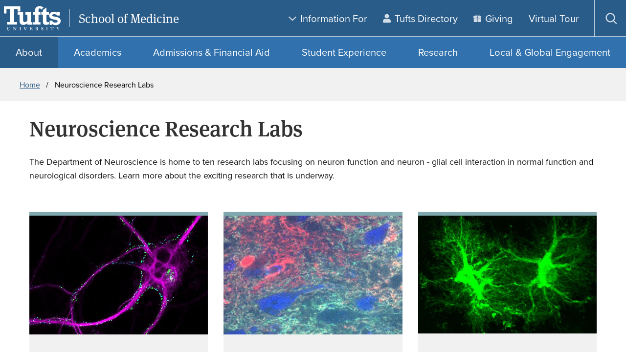

--- FILE ---
content_type: text/html; charset=UTF-8
request_url: https://medicine.tufts.edu/about/academic-departments/basic-science-departments/neuroscience/neuroscience-research-labs
body_size: 12942
content:
<!DOCTYPE html>
<html lang="en" dir="ltr" prefix="content: http://purl.org/rss/1.0/modules/content/  dc: http://purl.org/dc/terms/  foaf: http://xmlns.com/foaf/0.1/  og: http://ogp.me/ns#  rdfs: http://www.w3.org/2000/01/rdf-schema#  schema: http://schema.org/  sioc: http://rdfs.org/sioc/ns#  sioct: http://rdfs.org/sioc/types#  skos: http://www.w3.org/2004/02/skos/core#  xsd: http://www.w3.org/2001/XMLSchema# ">
  <head>
    <meta charset="utf-8" />
<meta name="description" content="The Department of Neuroscience is home to ten research labs focusing on neuron function and neuron - glial cell interaction in normal function and neurological disorders. Learn more about the exciting research that is underway." />
<link rel="canonical" href="https://medicine.tufts.edu/about/academic-departments/basic-science-departments/neuroscience/neuroscience-research-labs" />
<meta property="og:title" content="Neuroscience Research Labs" />
<meta name="google-site-verification" content="SPM0oNLmTUuCKCosC0NdakCOiWoGVmHLvn0C6VNzfdU" />
<meta name="Generator" content="Drupal 10 (https://www.drupal.org)" />
<meta name="MobileOptimized" content="width" />
<meta name="HandheldFriendly" content="true" />
<meta name="viewport" content="width=device-width, initial-scale=1.0" />
<script type="application/ld+json">{
    "@context": "https://schema.org",
    "@type": "BreadcrumbList",
    "itemListElement": [
        {
            "@type": "ListItem",
            "position": 1,
            "name": "Home",
            "item": "https://medicine.tufts.edu/"
        },
        {
            "@type": "ListItem",
            "position": 2,
            "name": "Neuroscience Research Labs"
        }
    ]
}</script>
<link rel="icon" href="/themes/custom/tuftstheme/favicon.ico" type="image/vnd.microsoft.icon" />
<script src="/sites/g/files/lrezom436/files/google_tag/tusm_tag_manager/google_tag.script.js?t96p7r" defer></script>

    <title>Neuroscience Research Labs | School of Medicine</title>
    <link rel="stylesheet" media="all" href="/sites/g/files/lrezom436/files/css/css_Ww_3z3uHM8b6bRYF4wxAljb68Kee15ouKwPIhHPHSOY.css?delta=0&amp;language=en&amp;theme=tuftstheme&amp;include=eJw9yEEOwCAIBMAPGXkTRpQm2BIWDv19b53jOAfvYFfQjHK27v_0ur2GXVCZDS9SDg2GtKyVSJUjtO0ZbB_cVBu5" />
<link rel="stylesheet" media="all" href="/sites/g/files/lrezom436/files/css/css_LDJrKluWL10Tz8RlP0g1lxsi6OoL8htIIT7Ze35ldmk.css?delta=1&amp;language=en&amp;theme=tuftstheme&amp;include=eJw9yEEOwCAIBMAPGXkTRpQm2BIWDv19b53jOAfvYFfQjHK27v_0ur2GXVCZDS9SDg2GtKyVSJUjtO0ZbB_cVBu5" />
<link rel="stylesheet" media="all" href="https://use.typekit.net/xdc5dve.css" />

    
  </head>
  <body class="path-node page-node-type-page site-type-school site-id-436">
        <nav class="skip-links" aria-label="Skip links">
      <a href="#block-mainpagecontent" class="visually-hidden focusable skip-link">
        Skip to main content
      </a>
                    <a href="#search-toggle" class="visually-hidden focusable skip-link">
          Skip to search
        </a>
          </nav>
    <noscript><iframe src="https://www.googletagmanager.com/ns.html?id=GTM-PD7DJXF" height="0" width="0" style="display:none;visibility:hidden"></iframe></noscript>
      <div class="dialog-off-canvas-main-canvas" data-off-canvas-main-canvas>
    
<div  class="layout-container">
    


<header  class="header header--default" aria-label="Site header" data-collapsable="default">
                





<div  class="header-utility header-utility--default">
  <div  class="header-utility__wrap header-utility__wrap--default">
    <div  class="header-utility__logo-wrap header-utility__logo-wrap--default">
                
                  

<a href="https://www.tufts.edu"  target="_blank" class="header-utility__logo-link">
              
  

  <svg  class="header-utility__logo"

    
          aria-label="Tufts University"
    
    
      >
              <use xlink:href="/themes/custom/tuftstheme/dist/icons.4a714d64.svg#tufts-logo-full"></use>
  </svg>
          </a>
                                <div  class="header-utility__school header-utility__school--default font-md">
                  
  

<a href="https://medicine.tufts.edu/"  class="header-utility__school-link">
                                                                                                          School of Medicine                                      </a>
            </div>
                    <div  class="header-utility__menus header-utility__menus--default">
            <nav aria-label="Utility" id="block-utility" class="block block-menu navigation menu--utility">
  
  
        



<nav  class="secondary-menu secondary-menu--utility secondary-menu--desktop menu" id="secondary-menu-utiltiy" aria-label="Utility menu links">
  



    
                                  
        
<ul  class="secondary-menu__items secondary-menu__items--utility secondary-menu__items--desktop menu-entries menu-entries-0" >
                                

<li  class="secondary-menu__item secondary-menu__item--utility secondary-menu__item--desktop secondary-menu__item--no-link secondary-menu__item--with-sub menu-entry menu-entry-0 menu-entry--with-sub">
                                    <div  class="item__expander-wrapper item__expander-wrapper--utility item__expander-wrapper--desktop item__expander-wrapper--no-link item__expander-wrapper--with-sub menu-expander-wrapper">
                                          
                
  

<a href=""  class="item__link item__link--utility item__link--desktop item__link--no-link item__link--with-sub menu-link">
      <span  class="item__text item__text--utility item__text--desktop item__text--no-link item__text--with-sub menu-text">
      Information For
    </span>
          
  

  <svg  class="item__icon menu-icon"

          aria-hidden="true"
    
    
    
      >
              <use xlink:href="/themes/custom/tuftstheme/dist/icons.4a714d64.svg#arrow-down"></use>
  </svg>
      </a>
                    
<button tabindex=0  class="menu-expand large-hidden">
      
  

  <svg  class="menu-expand__icon menu-expand__icon--rotate"

    
          aria-label="Toggle submenu"
    
    
      >
              <use xlink:href="/themes/custom/tuftstheme/dist/icons.4a714d64.svg#arrow-down"></use>
  </svg>
  </button>
      </div>
                            
                                                                        
        
<ul  class="secondary-menu__items secondary-menu__items--utility secondary-menu__items--desktop secondary-menu__items--sub secondary-menu__items--sub-1 menu-entries menu-entries-1 menu-subentries" >
                              

<li  class="secondary-menu__item secondary-menu__item--utility secondary-menu__item--desktop secondary-menu__item--sub secondary-menu__item--sub-1 menu-entry menu-entry-1 menu-entry--sub">
                                          
                
  

<a href="/information/md-alumni"  class="item__link item__link--utility item__link--desktop item__link--sub item__link--sub-1 menu-link">
      <span  class="item__text item__text--utility item__text--desktop item__text--sub item__text--sub-1 menu-text">
      MD Alumni
    </span>
      </a>
              </li>
                            

<li  class="secondary-menu__item secondary-menu__item--utility secondary-menu__item--desktop secondary-menu__item--sub secondary-menu__item--sub-1 menu-entry menu-entry-1 menu-entry--sub">
                                          
                
  

<a href="/information/graduate-programs-alumni"  class="item__link item__link--utility item__link--desktop item__link--sub item__link--sub-1 menu-link">
      <span  class="item__text item__text--utility item__text--desktop item__text--sub item__text--sub-1 menu-text">
      Graduate Programs Alumni
    </span>
      </a>
              </li>
                            

<li  class="secondary-menu__item secondary-menu__item--utility secondary-menu__item--desktop secondary-menu__item--sub secondary-menu__item--sub-1 menu-entry menu-entry-1 menu-entry--sub">
                                          
                
  

<a href="/information/faculty"  class="item__link item__link--utility item__link--desktop item__link--sub item__link--sub-1 menu-link">
      <span  class="item__text item__text--utility item__text--desktop item__text--sub item__text--sub-1 menu-text">
      Faculty
    </span>
      </a>
              </li>
                            

<li  class="secondary-menu__item secondary-menu__item--utility secondary-menu__item--desktop secondary-menu__item--sub secondary-menu__item--sub-1 menu-entry menu-entry-1 menu-entry--sub">
                                          
                
  

<a href="/information/staff"  class="item__link item__link--utility item__link--desktop item__link--sub item__link--sub-1 menu-link">
      <span  class="item__text item__text--utility item__text--desktop item__text--sub item__text--sub-1 menu-text">
      Staff
    </span>
      </a>
              </li>
              </ul>
  
      </li>
                  

<li  class="secondary-menu__item secondary-menu__item--utility secondary-menu__item--desktop menu-entry menu-entry-0">
                                                        
                
                  

<a href="https://directory.tufts.edu/"  target="_blank" class="item__link item__link--utility item__link--desktop menu-link">
      <span  class="item__text item__text--utility item__text--desktop menu-text">
      Tufts Directory
    </span>
          
  

  <svg  class="item__icon menu-icon"

          aria-hidden="true"
    
    
    
      >
              <use xlink:href="/themes/custom/tuftstheme/dist/icons.4a714d64.svg#profile"></use>
  </svg>
      </a>
              </li>
                  

<li  class="secondary-menu__item secondary-menu__item--utility secondary-menu__item--desktop menu-entry menu-entry-0">
                                          
                
  

<a href="/giving"  class="item__link item__link--utility item__link--desktop menu-link">
      <span  class="item__text item__text--utility item__text--desktop menu-text">
      Giving
    </span>
          
  

  <svg  class="item__icon menu-icon"

          aria-hidden="true"
    
    
    
      >
              <use xlink:href="/themes/custom/tuftstheme/dist/icons.4a714d64.svg#gift"></use>
  </svg>
      </a>
              </li>
                  

<li  class="secondary-menu__item secondary-menu__item--utility secondary-menu__item--desktop menu-entry menu-entry-0">
                                          
                
  

<a href="/student-life/explore-our-campus/virtual-tour"  class="item__link item__link--utility item__link--desktop menu-link">
      <span  class="item__text item__text--utility item__text--desktop menu-text">
      Virtual Tour
    </span>
      </a>
              </li>
              </ul>
  
</nav>

  </nav>

  <button  class="search-toggle search-block-form google-cse" id="search-toggle">
  <span  class="search-toggle__open">
    
  

  <svg  class="search-toggle__icon search-toggle__icon--search"

          aria-hidden="true"
    
    
    
      >
              <use xlink:href="/themes/custom/tuftstheme/dist/icons.4a714d64.svg#search"></use>
  </svg>
    <span  class="search-toggle__text">
      Open search
    </span>
  </span>
        <div>
        
                
      </div>
      <span  class="search-toggle__close">
    
  

  <svg  class="search-toggle__icon search-toggle__icon--close"

          aria-hidden="true"
    
    
    
      >
              <use xlink:href="/themes/custom/tuftstheme/dist/icons.4a714d64.svg#close"></use>
  </svg>
    <span  class="search-toggle__text">
      Close search
    </span>
  </span>
</button>
  
<div  class="search-dialog" id="search-dialog" aria-modal='true'>
  <div  class="search-dialog__header">
    <button  class="search-dialog__close">
      
  

  <svg  class="search-dialog__icon search-dialog__icon--close"

    
          aria-label="Close search dialog"
    
    
      >
              <use xlink:href="/themes/custom/tuftstheme/dist/icons.4a714d64.svg#close"></use>
  </svg>
      </span>
    </button>
  </div>
  <div  class="search-dialog__main">
          




<form  class="search-form" name="search-form" id="search-form" role="search" method="get" action="/search/content">
  <input  class="search-form__input" type="text" name="keys" size="15" maxlength="128" form="search-form" id="search-form-input" placeholder="Search" aria-autocomplete="both" aria-haspopup="false" aria-label="Search" autocapitalize="off" autocomplete="off" autocorrect="off" spellcheck="off" title="Search">
  


<button  class="search-form__button" type="submit" form="search-form">
          
  

  <svg  class="search-form__button-icon search-form__button-icon--search"

    
          aria-label="Submit search"
    
    
      >
              <use xlink:href="/themes/custom/tuftstheme/dist/icons.4a714d64.svg#search"></use>
  </svg>
    </button>
</form>
      </div>
</div>

    
<button  class="menu-toggle menu-toggle--utility menu-toggle--default" id="menu-toggle">
  <span  class="menu-toggle__open menu-toggle__open--utility menu-toggle__open--default">
    
  

  <svg  class="menu-toggle__icon menu-toggle__icon--open"

          aria-hidden="true"
    
    
    
      >
              <use xlink:href="/themes/custom/tuftstheme/dist/icons.4a714d64.svg#menu"></use>
  </svg>
    <span  class="menu-toggle__text menu-toggle__text--utility menu-toggle__text--default">
      Open menu
    </span>
  </span>
  <span  class="menu-toggle__close menu-toggle__close--utility menu-toggle__close--default">
    
  

  <svg  class="menu-toggle__icon menu-toggle__icon--close"

          aria-hidden="true"
    
    
    
      >
              <use xlink:href="/themes/custom/tuftstheme/dist/icons.4a714d64.svg#close"></use>
  </svg>
    <span  class="menu-toggle__text menu-toggle__text--utility menu-toggle__text--default">
      Close menu
    </span>
  </span>
</button>
        </div>
    </div>
  </div>
</div>

              </header>

  <div id='header__menus'  class="header__menus header__menus--default">
                  


<div  class="primary-menu primary-menu--light menu menu--megamenu" id="primary-menu">
  



  
                                    
    <nav role="navigation" aria-label="Main Navigation">
    
<ul  class="primary-menu__items primary-menu__items--light menu-entries"  role="menubar">
                                


<li  class="primary-menu__item primary-menu__item--light primary-menu__item--active primary-menu__item--with-megamenu menu-entry menu-entry--with-megamenu">
                    
    <div  class="item__expander-wrapper item__expander-wrapper--light item__expander-wrapper--active item__expander-wrapper--with-megamenu menu-expander-wrapper">
                    
            
          
                                                  

<a href=""  aria-haspopup="true" aria-expanded="false" class="item__link item__link--light item__link--active item__link--with-megamenu menu-link">
      <span  class="item__text item__text--light item__text--active item__text--with-megamenu menu-text">
      About
    </span>
      </a>

          
<button tabindex=-1  class="menu-expand large-hidden">
      
  

  <svg  class="menu-expand__icon menu-expand__icon--expand"

    
          aria-label="Expand submenu"
    
    
      >
              <use xlink:href="/themes/custom/tuftstheme/dist/icons.4a714d64.svg#plus"></use>
  </svg>
    
  

  <svg  class="menu-expand__icon menu-expand__icon--collapse"

    
          aria-label="Collapse submenu"
    
    
      >
              <use xlink:href="/themes/custom/tuftstheme/dist/icons.4a714d64.svg#minus"></use>
  </svg>
  </button>
    </div>

    <div class="megamenu">
      <div
        class="megamenu__header">

                <h2>About</h2>
      </div>
      <ul
        class="megamenu__columns">
                          <li class="megamenu__column megamenu__column--1">
            <ul
              class="megamenu__group">
                                            <li class="megamenu__group-section">
                  <span tabindex="0" class="megamenu__group-section-title">
                    School of Medicine
                  </span>
                  <ul
                    class="megamenu__group-items">
                                                              <li
                        role="menuitem" class="megamenu__group-item">
                                                                                                                                                  
                        
                                                                                                                                                                                                  
  

<a href="/about/school-medicine/about-school-medicine"  class="item">
      <span  class="text">
      About School of Medicine
    </span>
      </a>
                      </li>
                                          <li
                        role="menuitem" class="megamenu__group-item">
                                                                                                                                                  
                        
                                                                                                                                                                                                  
  

<a href="/about/school-medicine/vision-mission-values"  class="item">
      <span  class="text">
      Vision, Mission &amp; Values
    </span>
      </a>
                      </li>
                                          <li
                        role="menuitem" class="megamenu__group-item">
                                                                                                                                                  
                        
                                                                                                                                                                                                  
  

<a href="/about/school-medicine/leadership"  class="item">
      <span  class="text">
      Leadership
    </span>
      </a>
                      </li>
                                          <li
                        role="menuitem" class="megamenu__group-item">
                                                                                                                                                  
                        
                                                                                                                                                                                                  
  

<a href="/about/school-medicine/strategic-plan"  class="item">
      <span  class="text">
      Strategic Plan
    </span>
      </a>
                      </li>
                                          <li
                        role="menuitem" class="megamenu__group-item">
                                                                                                                                                  
                        
                                                                                                                                                                                                  
  

<a href="/about/school-medicine/awards-recognitions"  class="item">
      <span  class="text">
      Awards &amp; Recognitions
    </span>
      </a>
                      </li>
                                      </ul>
                </li>
                          </li>
          </li>
        </ul>
      </li>
              <li class="megamenu__column megamenu__column--2">
            <ul
              class="megamenu__group">
                                            <li class="megamenu__group-section">
                  <span tabindex="0" class="megamenu__group-section-title">
                    Departments &amp; Offices
                  </span>
                  <ul
                    class="megamenu__group-items">
                                                              <li
                        role="menuitem" class="megamenu__group-item">
                                                                                                                                                  
                                                                          
                                                                                                                                                                                                  
  

<a href="/about/departments-offices/academic-departments"  class="item item--active">
      <span  class="text text--active">
      Academic Departments
    </span>
      </a>
                      </li>
                                          <li
                        role="menuitem" class="megamenu__group-item">
                                                                                                
                        
                                                                                                                                                                                                  
  

<a href="/about/departments-offices/administrative-offices"  class="item item--active">
      <span  class="text text--active">
      Administrative Offices
    </span>
      </a>
                      </li>
                                          <li
                        role="menuitem" class="megamenu__group-item">
                                                                                                
                        
                                                                                                                                                                                                  
  

<a href="/academics/medicine/anatomical-gift-program"  class="item item--active">
      <span  class="text text--active">
      Anatomical Gift Program
    </span>
      </a>
                      </li>
                                          <li
                        role="menuitem" class="megamenu__group-item">
                                                                                                
                        
                                                                                                                                                                                                  
  

<a href="/about/school-medicine/administrative-offices/faculty-affairs"  class="item item--active">
      <span  class="text text--active">
      Faculty Affairs
    </span>
      </a>
                      </li>
                                          <li
                        role="menuitem" class="megamenu__group-item">
                                                                                                
                        
                                                                                                                                                                                                  
  

<a href="/people/faculty"  class="item item--active">
      <span  class="text text--active">
      Faculty Profiles
    </span>
      </a>
                      </li>
                                      </ul>
                </li>
                          </li>
          </li>
        </ul>
      </li>
              <li class="megamenu__column megamenu__column--3">
            <ul
              class="megamenu__group">
                                            <li class="megamenu__group-section">
                  <span tabindex="0" class="megamenu__group-section-title">
                    News &amp; Events
                  </span>
                  <ul
                    class="megamenu__group-items">
                                                              <li
                        role="menuitem" class="megamenu__group-item">
                                                                                                                                                  
                        
                                                                                                                                                                                                  
  

<a href="/news-events/news"  class="item">
      <span  class="text">
      News
    </span>
      </a>
                      </li>
                                          <li
                        role="menuitem" class="megamenu__group-item">
                                                                                                                                                  
                        
                                                                                                                                                                                                  
  

<a href="/about/news-events/events"  class="item">
      <span  class="text">
      Events
    </span>
      </a>
                      </li>
                                      </ul>
                </li>
                          </li>
          </li>
        </ul>
      </li>
              <li class="megamenu__column megamenu__column--4">
            <ul
              class="megamenu__group">
                                            <li class="megamenu__group-section">
                  <span tabindex="0" class="megamenu__group-section-title">
                    Policies and Guidelines
                  </span>
                  <ul
                    class="megamenu__group-items">
                                                              <li
                        role="menuitem" class="megamenu__group-item">
                                                                                                                                                  
                        
                                                                                                                                                                                                                                                    
                  

<a href="https://www.tufts.edu/president/speeches-and-messages"  target="_blank" class="item">
      <span  class="text">
      Tufts President&#039;s Messages
    </span>
          
  

  <svg  class="icon icon--external-link"

          aria-hidden="true"
    
    
    
      >
              <use xlink:href="/themes/custom/tuftstheme/dist/icons.4a714d64.svg#external-link"></use>
  </svg>
      </a>
                      </li>
                                          <li
                        role="menuitem" class="megamenu__group-item">
                                                                                                                                                  
                        
                                                                                                                                                                                                                                                    
                  

<a href="https://provost.tufts.edu/federal-actions-resources/"  target="_blank" class="item">
      <span  class="text">
      Office of the Provost and Senior Vice President: Resources
    </span>
          
  

  <svg  class="icon icon--external-link"

          aria-hidden="true"
    
    
    
      >
              <use xlink:href="/themes/custom/tuftstheme/dist/icons.4a714d64.svg#external-link"></use>
  </svg>
      </a>
                      </li>
                                          <li
                        role="menuitem" class="megamenu__group-item">
                                                                                                                                                  
                        
                                                                                                                                                                                                                                                    
                  

<a href="https://communications.tufts.edu/select-statements/"  target="_blank" class="item">
      <span  class="text">
      Official University Statements
    </span>
          
  

  <svg  class="icon icon--external-link"

          aria-hidden="true"
    
    
    
      >
              <use xlink:href="/themes/custom/tuftstheme/dist/icons.4a714d64.svg#external-link"></use>
  </svg>
      </a>
                      </li>
                                          <li
                        role="menuitem" class="megamenu__group-item">
                                                                                                                                                  
                        
                                                                                                                                                                                                                                                    
                  

<a href="https://tufts.box.com/v/visitor-protocol"  target="_blank" class="item">
      <span  class="text">
      Visitor Protocol
    </span>
          
  

  <svg  class="icon icon--external-link"

          aria-hidden="true"
    
    
    
      >
              <use xlink:href="/themes/custom/tuftstheme/dist/icons.4a714d64.svg#external-link"></use>
  </svg>
      </a>
                      </li>
                                          <li
                        role="menuitem" class="megamenu__group-item">
                                                                                                                                                  
                        
                                                                                                                                                                                                                                                    
                  

<a href="https://access.tufts.edu/employee-assistance-program"  target="_blank" class="item">
      <span  class="text">
      Employee Wellness
    </span>
          
  

  <svg  class="icon icon--external-link"

          aria-hidden="true"
    
    
    
      >
              <use xlink:href="/themes/custom/tuftstheme/dist/icons.4a714d64.svg#external-link"></use>
  </svg>
      </a>
                      </li>
                                      </ul>
                </li>
                          </li>
          </li>
        </ul>
      </li>
        <button  class="megamenu__close">
      
  

  <svg  class="icon icon--close"

          aria-hidden="true"
    
          aria-label="Close"
    
    
      >
              <use xlink:href="/themes/custom/tuftstheme/dist/icons.4a714d64.svg#close-fat"></use>
  </svg>
      
  

  <svg  class="icon icon--minus large-hidden"

    
          aria-label="collapse"
    
    
      >
              <use xlink:href="/themes/custom/tuftstheme/dist/icons.4a714d64.svg#minus"></use>
  </svg>
    </button>
  </ul>
</div>
</li>
                            


<li  class="primary-menu__item primary-menu__item--light primary-menu__item--with-megamenu menu-entry menu-entry--with-megamenu">
                    
    <div  class="item__expander-wrapper item__expander-wrapper--light item__expander-wrapper--with-megamenu menu-expander-wrapper">
                    
            
          
                                                  

<a href=""  aria-haspopup="true" aria-expanded="false" class="item__link item__link--light item__link--with-megamenu menu-link">
      <span  class="item__text item__text--light item__text--with-megamenu menu-text">
      Academics
    </span>
      </a>

          
<button tabindex=-1  class="menu-expand large-hidden">
      
  

  <svg  class="menu-expand__icon menu-expand__icon--expand"

    
          aria-label="Expand submenu"
    
    
      >
              <use xlink:href="/themes/custom/tuftstheme/dist/icons.4a714d64.svg#plus"></use>
  </svg>
    
  

  <svg  class="menu-expand__icon menu-expand__icon--collapse"

    
          aria-label="Collapse submenu"
    
    
      >
              <use xlink:href="/themes/custom/tuftstheme/dist/icons.4a714d64.svg#minus"></use>
  </svg>
  </button>
    </div>

    <div class="megamenu">
      <div
        class="megamenu__header">

                <h2>Academics</h2>
      </div>
      <ul
        class="megamenu__columns">
                          <li class="megamenu__column megamenu__column--1">
            <ul
              class="megamenu__group">
                                            <li class="megamenu__group-section">
                  <span tabindex="0" class="megamenu__group-section-title">
                    Medicine
                  </span>
                  <ul
                    class="megamenu__group-items">
                                                              <li
                        role="menuitem" class="megamenu__group-item">
                                                                                                                                                  
                        
                                                                                                                                                                                                  
  

<a href="/academics/medicine"  class="item">
      <span  class="text">
      MD Program Overview
    </span>
      </a>
                      </li>
                                          <li
                        role="menuitem" class="megamenu__group-item">
                                                                                                                                                  
                        
                                                                                                                                                                                                  
  

<a href="/academics/medicine/sam-w-ho-health-justice-scholars-program"  class="item">
      <span  class="text">
      Sam W. Ho Health Justice Scholars Program
    </span>
      </a>
                      </li>
                                          <li
                        role="menuitem" class="megamenu__group-item">
                                                                                                                                                  
                        
                                                                                                                                                                                                  
  

<a href="/academics/medicine/maine-track-md"  class="item">
      <span  class="text">
      Maine Track MD
    </span>
      </a>
                      </li>
                                          <li
                        role="menuitem" class="megamenu__group-item">
                                                                                                                                                  
                        
                                                                                                                                                                                                  
  

<a href="/academics/medicine/curriculum"  class="item">
      <span  class="text">
      Curriculum
    </span>
      </a>
                      </li>
                                          <li
                        role="menuitem" class="megamenu__group-item">
                                                                                                                                                  
                        
                                                                                                                                                                                                  
  

<a href="/academics/medicine/clinical-partners"  class="item">
      <span  class="text">
      Clinical Partners
    </span>
      </a>
                      </li>
                                          <li
                        role="menuitem" class="megamenu__group-item">
                                                                                                                                                  
                        
                                                                                                                                                                                                  
  

<a href="/academics/medicine/student-stories"  class="item">
      <span  class="text">
      MD Student Stories
    </span>
      </a>
                      </li>
                                          <li
                        role="menuitem" class="megamenu__group-item">
                                                                                                                                                  
                        
                                                                                                                                                                                                  
  

<a href="/academics/medicine/class-profile"  class="item">
      <span  class="text">
      Class Profile
    </span>
      </a>
                      </li>
                                          <li
                        role="menuitem" class="megamenu__group-item">
                                                                                                                                                  
                        
                                                                                                                                                                                                  
  

<a href="/academics/medicine/match-results"  class="item">
      <span  class="text">
      Match Results
    </span>
      </a>
                      </li>
                                      </ul>
                </li>
                          </li>
          </li>
        </ul>
      </li>
              <li class="megamenu__column megamenu__column--2">
            <ul
              class="megamenu__group">
                                            <li class="megamenu__group-section">
                  <span tabindex="0" class="megamenu__group-section-title">
                    Public Health
                  </span>
                  <ul
                    class="megamenu__group-items">
                                                              <li
                        role="menuitem" class="megamenu__group-item">
                                                                                                                                                  
                        
                                                                                                                                                                                                  
  

<a href="/academics/public-health"  class="item">
      <span  class="text">
      MPH Program Overview
    </span>
      </a>
                      </li>
                                          <li
                        role="menuitem" class="megamenu__group-item">
                                                                                                                                                  
                        
                                                                                                                                                                                                  
  

<a href="/academics/public-health/faculty"  class="item">
      <span  class="text">
      Public Health Faculty
    </span>
      </a>
                      </li>
                                          <li
                        role="menuitem" class="megamenu__group-item">
                                                                                                                                                  
                        
                                                                                                                                                                                                  
  

<a href="/academics/public-health/student-stories"  class="item">
      <span  class="text">
      PH Student Stories
    </span>
      </a>
                      </li>
                                          <li
                        role="menuitem" class="megamenu__group-item">
                                                                                                                                                  
                        
                                                                                                                                                                                                  
  

<a href="/academics/public-health/mph-career-pathways-outcomes"  class="item">
      <span  class="text">
      MPH Career Pathways &amp; Outcomes
    </span>
      </a>
                      </li>
                                          <li
                        role="menuitem" class="megamenu__group-item">
                                                                                                                                                  
                        
                                                                                                                                                                                                  
  

<a href="/academics/public-health/mph-dual-degrees"  class="item">
      <span  class="text">
      MPH Dual Degrees
    </span>
      </a>
                      </li>
                                      </ul>
                </li>
                              <li class="megamenu__group-section">
                  <span tabindex="0" class="megamenu__group-section-title">
                    Biomedical Sciences
                  </span>
                  <ul
                    class="megamenu__group-items">
                                                              <li
                        role="menuitem" class="megamenu__group-item">
                                                                                                                                                  
                        
                                                                                                                                                                                                  
  

<a href="/academics/biomedical-sciences/graduate-school-biomedical-sciences"  class="item">
      <span  class="text">
      Graduate School of Biomedical Sciences
    </span>
      </a>
                      </li>
                                      </ul>
                </li>
                          </li>
          </li>
        </ul>
      </li>
              <li class="megamenu__column megamenu__column--3">
            <ul
              class="megamenu__group">
                                            <li class="megamenu__group-section">
                  <span tabindex="0" class="megamenu__group-section-title">
                    Physical Therapy
                  </span>
                  <ul
                    class="megamenu__group-items">
                                                              <li
                        role="menuitem" class="megamenu__group-item">
                                                                                                                                                  
                        
                                                                                                                                                                                                  
  

<a href="/academics/physical-therapy"  class="item">
      <span  class="text">
      DPT Programs Overview
    </span>
      </a>
                      </li>
                                          <li
                        role="menuitem" class="megamenu__group-item">
                                                                                                                                                  
                        
                                                                                                                                                                                                  
  

<a href="/academics/physical-therapy/faculty"  class="item">
      <span  class="text">
      DPT Faculty
    </span>
      </a>
                      </li>
                                          <li
                        role="menuitem" class="megamenu__group-item">
                                                                                                                                                  
                        
                                                                                                                                                                                                  
  

<a href="/academics/physical-therapy/student-stories"  class="item">
      <span  class="text">
      DPT Student Stories
    </span>
      </a>
                      </li>
                                          <li
                        role="menuitem" class="megamenu__group-item">
                                                                                                                                                  
                        
                                                                                                                                                                                                  
  

<a href="/academics/physical-therapy/dpt-programs-overview/dpt-clinical-education"  class="item">
      <span  class="text">
      DPT Clinical Education
    </span>
      </a>
                      </li>
                                          <li
                        role="menuitem" class="megamenu__group-item">
                                                                                                                                                  
                        
                                                                                                                                                                                                  
  

<a href="/academics/physical-therapy/dpt-career-pathways-outcomes"  class="item">
      <span  class="text">
      DPT Career Pathways &amp; Outcomes
    </span>
      </a>
                      </li>
                                          <li
                        role="menuitem" class="megamenu__group-item">
                                                                                                                                                  
                        
                                                                                                                                                                                                  
  

<a href="/academics/physical-therapy/campus-locations"  class="item">
      <span  class="text">
      Campus Locations
    </span>
      </a>
                      </li>
                                          <li
                        role="menuitem" class="megamenu__group-item">
                                                                                                                                                  
                        
                                                                                                                                                                                                  
  

<a href="/academics/physical-therapy/dpt-cohort-demographic-profiles"  class="item">
      <span  class="text">
      DPT Cohort Demographic Profiles
    </span>
      </a>
                      </li>
                                      </ul>
                </li>
                          </li>
          </li>
        </ul>
      </li>
              <li class="megamenu__column megamenu__column--4">
            <ul
              class="megamenu__group">
                                            <li class="megamenu__group-section">
                  <span tabindex="0" class="megamenu__group-section-title">
                    Physician Assistant
                  </span>
                  <ul
                    class="megamenu__group-items">
                                                              <li
                        role="menuitem" class="megamenu__group-item">
                                                                                                                                                  
                        
                                                                                                                                                                                                  
  

<a href="/academics/physician-assistant"  class="item">
      <span  class="text">
      PA Program Overview
    </span>
      </a>
                      </li>
                                          <li
                        role="menuitem" class="megamenu__group-item">
                                                                                                                                                  
                        
                                                                                                                                                                                                  
  

<a href="/academics/physician-assistant/faculty"  class="item">
      <span  class="text">
      PA Faculty
    </span>
      </a>
                      </li>
                                          <li
                        role="menuitem" class="megamenu__group-item">
                                                                                                                                                  
                        
                                                                                                                                                                                                  
  

<a href="/academics/physician-assistant/student-stories"  class="item">
      <span  class="text">
      PA Student Stories
    </span>
      </a>
                      </li>
                                          <li
                        role="menuitem" class="megamenu__group-item">
                                                                                                                                                  
                        
                                                                                                                                                                                                  
  

<a href="/academics/physician-assistant/pa-career-pathways-outcomes"  class="item">
      <span  class="text">
      PA Career Pathways &amp; Outcomes
    </span>
      </a>
                      </li>
                                      </ul>
                </li>
                              <li class="megamenu__group-section">
                  <span tabindex="0" class="megamenu__group-section-title">
                    Special Master’s (MBS)
                  </span>
                  <ul
                    class="megamenu__group-items">
                                                              <li
                        role="menuitem" class="megamenu__group-item">
                                                                                                                                                  
                        
                                                                                                                                                                                                  
  

<a href="/academics/special-masters-mbs"  class="item">
      <span  class="text">
      MBS Program Overview
    </span>
      </a>
                      </li>
                                          <li
                        role="menuitem" class="megamenu__group-item">
                                                                                                                                                  
                        
                                                                                                                                                                                                  
  

<a href="/academics/special-masters-mbs/faculty"  class="item">
      <span  class="text">
      MBS Faculty
    </span>
      </a>
                      </li>
                                          <li
                        role="menuitem" class="megamenu__group-item">
                                                                                                                                                  
                        
                                                                                                                                                                                                  
  

<a href="/academics/special-masters-mbs/student-stories"  class="item">
      <span  class="text">
      MBS Student Stories
    </span>
      </a>
                      </li>
                                          <li
                        role="menuitem" class="megamenu__group-item">
                                                                                                                                                  
                        
                                                                                                                                                                                                  
  

<a href="/academics/special-masters-mbs/mbs-career-pathways-outcomes"  class="item">
      <span  class="text">
      MBS Career Pathways &amp; Outcomes
    </span>
      </a>
                      </li>
                                      </ul>
                </li>
                          </li>
          </li>
        </ul>
      </li>
        <button  class="megamenu__close">
      
  

  <svg  class="icon icon--close"

          aria-hidden="true"
    
          aria-label="Close"
    
    
      >
              <use xlink:href="/themes/custom/tuftstheme/dist/icons.4a714d64.svg#close-fat"></use>
  </svg>
      
  

  <svg  class="icon icon--minus large-hidden"

    
          aria-label="collapse"
    
    
      >
              <use xlink:href="/themes/custom/tuftstheme/dist/icons.4a714d64.svg#minus"></use>
  </svg>
    </button>
  </ul>
</div>
</li>
                            


<li  class="primary-menu__item primary-menu__item--light primary-menu__item--with-megamenu menu-entry menu-entry--with-megamenu">
                    
    <div  class="item__expander-wrapper item__expander-wrapper--light item__expander-wrapper--with-megamenu menu-expander-wrapper">
                    
            
          
                                                  

<a href=""  aria-haspopup="true" aria-expanded="false" class="item__link item__link--light item__link--with-megamenu menu-link">
      <span  class="item__text item__text--light item__text--with-megamenu menu-text">
      Admissions &amp; Financial Aid
    </span>
      </a>

          
<button tabindex=-1  class="menu-expand large-hidden">
      
  

  <svg  class="menu-expand__icon menu-expand__icon--expand"

    
          aria-label="Expand submenu"
    
    
      >
              <use xlink:href="/themes/custom/tuftstheme/dist/icons.4a714d64.svg#plus"></use>
  </svg>
    
  

  <svg  class="menu-expand__icon menu-expand__icon--collapse"

    
          aria-label="Collapse submenu"
    
    
      >
              <use xlink:href="/themes/custom/tuftstheme/dist/icons.4a714d64.svg#minus"></use>
  </svg>
  </button>
    </div>

    <div class="megamenu">
      <div
        class="megamenu__header">

                <h2>Admissions &amp; Financial Aid</h2>
      </div>
      <ul
        class="megamenu__columns">
                          <li class="megamenu__column megamenu__column--1">
            <ul
              class="megamenu__group">
                                            <li class="megamenu__group-section">
                  <span tabindex="0" class="megamenu__group-section-title">
                    Admission by Program
                  </span>
                  <ul
                    class="megamenu__group-items">
                                                              <li
                        role="menuitem" class="megamenu__group-item">
                                                                                                                                                  
                        
                                                                                                                                                                                                  
  

<a href="/admissions-financial-aid/admission-program/doctor-medicine"  class="item">
      <span  class="text">
      Doctor of Medicine
    </span>
      </a>
                      </li>
                                          <li
                        role="menuitem" class="megamenu__group-item">
                                                                                                                                                  
                        
                                                                                                                                                                                                  
  

<a href="/admissions-financial-aid/admission-program/master-public-health"  class="item">
      <span  class="text">
      Master of Public Health
    </span>
      </a>
                      </li>
                                          <li
                        role="menuitem" class="megamenu__group-item">
                                                                                                                                                  
                        
                                                                                                                                                                                                  
  

<a href="/admissions-financial-aid/admission-program/doctor-physical-therapy"  class="item">
      <span  class="text">
      Doctor of Physical Therapy
    </span>
      </a>
                      </li>
                                          <li
                        role="menuitem" class="megamenu__group-item">
                                                                                                                                                  
                        
                                                                                                                                                                                                  
  

<a href="/admissions-financial-aid/admission-program/physician-assistant"  class="item">
      <span  class="text">
      Physician Assistant
    </span>
      </a>
                      </li>
                                          <li
                        role="menuitem" class="megamenu__group-item">
                                                                                                                                                  
                        
                                                                                                                                                                                                  
  

<a href="/admissions-financial-aid/admission-program/special-masters-mbs"  class="item">
      <span  class="text">
      Special Master’s (MBS)
    </span>
      </a>
                      </li>
                                      </ul>
                </li>
                          </li>
          </li>
        </ul>
      </li>
              <li class="megamenu__column megamenu__column--2">
            <ul
              class="megamenu__group">
                                            <li class="megamenu__group-section">
                  <span tabindex="0" class="megamenu__group-section-title">
                    Tuition &amp; Fees
                  </span>
                  <ul
                    class="megamenu__group-items">
                                                              <li
                        role="menuitem" class="megamenu__group-item">
                                                                                                                                                  
                        
                                                                                                                                                                                                  
  

<a href="/admissions-financial-aid/tuition-fees/tuition-fees"  class="item">
      <span  class="text">
      Tuition &amp; Fees
    </span>
      </a>
                      </li>
                                      </ul>
                </li>
                          </li>
          </li>
        </ul>
      </li>
              <li class="megamenu__column megamenu__column--3">
            <ul
              class="megamenu__group">
                                            <li class="megamenu__group-section">
                  <span tabindex="0" class="megamenu__group-section-title">
                    Financial Aid
                  </span>
                  <ul
                    class="megamenu__group-items">
                                                              <li
                        role="menuitem" class="megamenu__group-item">
                                                                                                                                                  
                        
                                                                                                                                                                                                  
  

<a href="/about/school-medicine/administrative-offices/financial-aid"  class="item">
      <span  class="text">
      Office of Financial Aid
    </span>
      </a>
                      </li>
                                          <li
                        role="menuitem" class="megamenu__group-item">
                                                                                                                                                  
                        
                                                                                                                                                                                                  
  

<a href="/admissions-financial-aid/financial-aid/financial-aid-medical-students"  class="item">
      <span  class="text">
      Financial Aid for Medical Students
    </span>
      </a>
                      </li>
                                          <li
                        role="menuitem" class="megamenu__group-item">
                                                                                                                                                  
                        
                                                                                                                                                                                                  
  

<a href="/admissions-financial-aid/financial-aid/financing-your-graduate-education"  class="item">
      <span  class="text">
      Financing Your Graduate Education
    </span>
      </a>
                      </li>
                                          <li
                        role="menuitem" class="megamenu__group-item">
                                                                                                                                                  
                        
                                                                                                                                                                                                  
  

<a href="/admissions-financial-aid/financial-aid/financial-aid-resources"  class="item">
      <span  class="text">
      Financial Aid Resources
    </span>
      </a>
                      </li>
                                          <li
                        role="menuitem" class="megamenu__group-item">
                                                                                                                                                  
                        
                                                                                                                                                                                                  
  

<a href="/admissions-financial-aid/financial-aid/contact-financial-aid"  class="item">
      <span  class="text">
      Contact Financial Aid
    </span>
      </a>
                      </li>
                                      </ul>
                </li>
                          </li>
          </li>
        </ul>
      </li>
        <button  class="megamenu__close">
      
  

  <svg  class="icon icon--close"

          aria-hidden="true"
    
          aria-label="Close"
    
    
      >
              <use xlink:href="/themes/custom/tuftstheme/dist/icons.4a714d64.svg#close-fat"></use>
  </svg>
      
  

  <svg  class="icon icon--minus large-hidden"

    
          aria-label="collapse"
    
    
      >
              <use xlink:href="/themes/custom/tuftstheme/dist/icons.4a714d64.svg#minus"></use>
  </svg>
    </button>
  </ul>
</div>
</li>
                            


<li  class="primary-menu__item primary-menu__item--light primary-menu__item--with-megamenu menu-entry menu-entry--with-megamenu">
                    
    <div  class="item__expander-wrapper item__expander-wrapper--light item__expander-wrapper--with-megamenu menu-expander-wrapper">
                    
            
          
                                                  

<a href=""  aria-haspopup="true" aria-expanded="false" class="item__link item__link--light item__link--with-megamenu menu-link">
      <span  class="item__text item__text--light item__text--with-megamenu menu-text">
      Student Experience
    </span>
      </a>

          
<button tabindex=-1  class="menu-expand large-hidden">
      
  

  <svg  class="menu-expand__icon menu-expand__icon--expand"

    
          aria-label="Expand submenu"
    
    
      >
              <use xlink:href="/themes/custom/tuftstheme/dist/icons.4a714d64.svg#plus"></use>
  </svg>
    
  

  <svg  class="menu-expand__icon menu-expand__icon--collapse"

    
          aria-label="Collapse submenu"
    
    
      >
              <use xlink:href="/themes/custom/tuftstheme/dist/icons.4a714d64.svg#minus"></use>
  </svg>
  </button>
    </div>

    <div class="megamenu">
      <div
        class="megamenu__header">

                <h2>Student Experience</h2>
      </div>
      <ul
        class="megamenu__columns">
                          <li class="megamenu__column megamenu__column--1">
            <ul
              class="megamenu__group">
                                            <li class="megamenu__group-section">
                  <span tabindex="0" class="megamenu__group-section-title">
                    Student Resources by Program
                  </span>
                  <ul
                    class="megamenu__group-items">
                                                              <li
                        role="menuitem" class="megamenu__group-item">
                                                                                                                                                  
                        
                                                                                                                                                                                                  
  

<a href="/student-life/student-resources-program/doctor-medicine"  class="item">
      <span  class="text">
      Doctor of Medicine
    </span>
      </a>
                      </li>
                                          <li
                        role="menuitem" class="megamenu__group-item">
                                                                                                                                                  
                        
                                                                                                                                                                                                  
  

<a href="/student-experience/student-resources-program/master-public-health"  class="item">
      <span  class="text">
      Master of Public Health
    </span>
      </a>
                      </li>
                                          <li
                        role="menuitem" class="megamenu__group-item">
                                                                                                                                                  
                        
                                                                                                                                                                                                  
  

<a href="/student-experience/student-resources-program/doctor-physical-therapy"  class="item">
      <span  class="text">
      Doctor of Physical Therapy
    </span>
      </a>
                      </li>
                                          <li
                        role="menuitem" class="megamenu__group-item">
                                                                                                                                                  
                        
                                                                                                                                                                                                  
  

<a href="/student-experience/student-resources-program/physician-assistant"  class="item">
      <span  class="text">
      Physician Assistant
    </span>
      </a>
                      </li>
                                          <li
                        role="menuitem" class="megamenu__group-item">
                                                                                                                                                  
                        
                                                                                                                                                                                                  
  

<a href="/student-experience/student-resources-program/ms-biomedical-sciences"  class="item">
      <span  class="text">
      MS in Biomedical Sciences
    </span>
      </a>
                      </li>
                                      </ul>
                </li>
                          </li>
          </li>
        </ul>
      </li>
              <li class="megamenu__column megamenu__column--2">
            <ul
              class="megamenu__group">
                                            <li class="megamenu__group-section">
                  <span tabindex="0" class="megamenu__group-section-title">
                    Academic &amp; Student Support 
                  </span>
                  <ul
                    class="megamenu__group-items">
                                                              <li
                        role="menuitem" class="megamenu__group-item">
                                                                                                                                                  
                        
                                                                                                                                                                                                  
  

<a href="/student-life/academic-student-support/academic-calendars"  class="item">
      <span  class="text">
      Academic Calendars
    </span>
      </a>
                      </li>
                                          <li
                        role="menuitem" class="megamenu__group-item">
                                                                                                                                                  
                        
                                                                                                                                                                                                  
  

<a href="/student-experience/academic-student-support/accessibility"  class="item">
      <span  class="text">
      Accessibility
    </span>
      </a>
                      </li>
                                          <li
                        role="menuitem" class="megamenu__group-item">
                                                                                                                                                  
                        
                                                                                                                                                                                                  
  

<a href="/student-experience/academic-student-support/academic-support"  class="item">
      <span  class="text">
      Academic Support
    </span>
      </a>
                      </li>
                                          <li
                        role="menuitem" class="megamenu__group-item">
                                                                                                                                                  
                        
                                                                                                                                                                                                  
  

<a href="/student-life/academic-student-support/support-teams"  class="item">
      <span  class="text">
      Support Teams
    </span>
      </a>
                      </li>
                                      </ul>
                </li>
                              <li class="megamenu__group-section">
                  <span tabindex="0" class="megamenu__group-section-title">
                    Wellness &amp; Wellbeing
                  </span>
                  <ul
                    class="megamenu__group-items">
                                                              <li
                        role="menuitem" class="megamenu__group-item">
                                                                                                                                                  
                        
                                                                                                                                                                                                  
  

<a href="/student-life/wellness-wellbeing/office-student-wellness"  class="item">
      <span  class="text">
      Office of Student Wellness
    </span>
      </a>
                      </li>
                                          <li
                        role="menuitem" class="megamenu__group-item">
                                                                                                                                                  
                        
                                                                                                                                                                                                  
  

<a href="/student-life/wellness-wellbeing/student-health-services"  class="item">
      <span  class="text">
      Student Health Services
    </span>
      </a>
                      </li>
                                      </ul>
                </li>
                          </li>
          </li>
        </ul>
      </li>
              <li class="megamenu__column megamenu__column--3">
            <ul
              class="megamenu__group">
                                            <li class="megamenu__group-section">
                  <span tabindex="0" class="megamenu__group-section-title">
                    Explore Our Campus
                  </span>
                  <ul
                    class="megamenu__group-items">
                                                              <li
                        role="menuitem" class="megamenu__group-item">
                                                                                                                                                  
                        
                                                                                                                                                                                                  
  

<a href="/student-life/explore-our-campus/virtual-tour"  class="item">
      <span  class="text">
      Virtual Tour
    </span>
      </a>
                      </li>
                                          <li
                        role="menuitem" class="megamenu__group-item">
                                                                                                                                                  
                        
                                                                                                                                                                                                  
  

<a href="/student-life/life-campus/facilities-study-spaces"  class="item">
      <span  class="text">
      Facilities &amp; Study Spaces
    </span>
      </a>
                      </li>
                                          <li
                        role="menuitem" class="megamenu__group-item">
                                                                                                                                                  
                        
                                                                                                                                                                                                  
  

<a href="/student-life/life-campus/health-sciences-library"  class="item">
      <span  class="text">
      Health Sciences Library
    </span>
      </a>
                      </li>
                                          <li
                        role="menuitem" class="megamenu__group-item">
                                                                                                                                                  
                        
                                                                                                                                                                                                  
  

<a href="/student-life/life-campus/housing-dining"  class="item">
      <span  class="text">
      Housing &amp; Dining
    </span>
      </a>
                      </li>
                                          <li
                        role="menuitem" class="megamenu__group-item">
                                                                                                                                                  
                        
                                                                                                                                                                                                  
  

<a href="/student-life/explore-our-campus/fitness-recreation"  class="item">
      <span  class="text">
      Fitness &amp; Recreation
    </span>
      </a>
                      </li>
                                          <li
                        role="menuitem" class="megamenu__group-item">
                                                                                                                                                  
                        
                                                                                                                                                                                                  
  

<a href="/student-life/explore-our-campus/campus-public-safety"  class="item">
      <span  class="text">
      Campus Public Safety
    </span>
      </a>
                      </li>
                                      </ul>
                </li>
                          </li>
          </li>
        </ul>
      </li>
              <li class="megamenu__column megamenu__column--4">
            <ul
              class="megamenu__group">
                                            <li class="megamenu__group-section">
                  <span tabindex="0" class="megamenu__group-section-title">
                    Student Life
                  </span>
                  <ul
                    class="megamenu__group-items">
                                                              <li
                        role="menuitem" class="megamenu__group-item">
                                                                                                                                                  
                        
                                                                                                                                                                                                  
  

<a href="/student-life/student-experience/student-organizations"  class="item">
      <span  class="text">
      Student Organizations
    </span>
      </a>
                      </li>
                                          <li
                        role="menuitem" class="megamenu__group-item">
                                                                                                                                                  
                        
                                                                                                                                                                                                  
  

<a href="/student-life/student-experience/volunteering-working"  class="item">
      <span  class="text">
      Volunteering &amp; Working
    </span>
      </a>
                      </li>
                                          <li
                        role="menuitem" class="megamenu__group-item">
                                                                                                                                                  
                        
                                                                                                                                                                                                  
  

<a href="/student-life/student-experience/mentoring-learning-communities"  class="item">
      <span  class="text">
      Mentoring &amp; Learning Communities
    </span>
      </a>
                      </li>
                                          <li
                        role="menuitem" class="megamenu__group-item">
                                                                                                                                                  
                        
                                                                                                                                                                                                  
  

<a href="/student-experience/student-life/student-awards-honors"  class="item">
      <span  class="text">
      Student Awards &amp; Honors
    </span>
      </a>
                      </li>
                                      </ul>
                </li>
                              <li class="megamenu__group-section">
                  <span tabindex="0" class="megamenu__group-section-title">
                    Events &amp; Traditions
                  </span>
                  <ul
                    class="megamenu__group-items">
                                                              <li
                        role="menuitem" class="megamenu__group-item">
                                                                                                                                                  
                        
                                                                                                                                                                                                  
  

<a href="/student-experience/events-traditions/orientation"  class="item">
      <span  class="text">
      Orientation
    </span>
      </a>
                      </li>
                                          <li
                        role="menuitem" class="megamenu__group-item">
                                                                                                                                                  
                        
                                                                                                                                                                                                  
  

<a href="/student-life/events/white-coat-ceremony"  class="item">
      <span  class="text">
      White Coat Ceremony
    </span>
      </a>
                      </li>
                                          <li
                        role="menuitem" class="megamenu__group-item">
                                                                                                                                                  
                        
                                                                                                                                                                                                  
  

<a href="/student-experience/events-traditions/commencement"  class="item">
      <span  class="text">
      Commencement
    </span>
      </a>
                      </li>
                                      </ul>
                </li>
                          </li>
          </li>
        </ul>
      </li>
        <button  class="megamenu__close">
      
  

  <svg  class="icon icon--close"

          aria-hidden="true"
    
          aria-label="Close"
    
    
      >
              <use xlink:href="/themes/custom/tuftstheme/dist/icons.4a714d64.svg#close-fat"></use>
  </svg>
      
  

  <svg  class="icon icon--minus large-hidden"

    
          aria-label="collapse"
    
    
      >
              <use xlink:href="/themes/custom/tuftstheme/dist/icons.4a714d64.svg#minus"></use>
  </svg>
    </button>
  </ul>
</div>
</li>
                            


<li  class="primary-menu__item primary-menu__item--light primary-menu__item--with-megamenu menu-entry menu-entry--with-megamenu">
                    
    <div  class="item__expander-wrapper item__expander-wrapper--light item__expander-wrapper--with-megamenu menu-expander-wrapper">
                    
            
          
                                                  

<a href=""  aria-haspopup="true" aria-expanded="false" class="item__link item__link--light item__link--with-megamenu menu-link">
      <span  class="item__text item__text--light item__text--with-megamenu menu-text">
      Research
    </span>
      </a>

          
<button tabindex=-1  class="menu-expand large-hidden">
      
  

  <svg  class="menu-expand__icon menu-expand__icon--expand"

    
          aria-label="Expand submenu"
    
    
      >
              <use xlink:href="/themes/custom/tuftstheme/dist/icons.4a714d64.svg#plus"></use>
  </svg>
    
  

  <svg  class="menu-expand__icon menu-expand__icon--collapse"

    
          aria-label="Collapse submenu"
    
    
      >
              <use xlink:href="/themes/custom/tuftstheme/dist/icons.4a714d64.svg#minus"></use>
  </svg>
  </button>
    </div>

    <div class="megamenu">
      <div
        class="megamenu__header">

                <h2>Research</h2>
      </div>
      <ul
        class="megamenu__columns">
                          <li class="megamenu__column megamenu__column--1">
            <ul
              class="megamenu__group">
                                            <li class="megamenu__group-section">
                  <span tabindex="0" class="megamenu__group-section-title">
                    Research Areas
                  </span>
                  <ul
                    class="megamenu__group-items">
                                                              <li
                        role="menuitem" class="megamenu__group-item">
                                                                                                                                                  
                        
                                                                                                                                                                                                  
  

<a href="/research/research-areas/clinical-research"  class="item">
      <span  class="text">
      Clinical Research
    </span>
      </a>
                      </li>
                                          <li
                        role="menuitem" class="megamenu__group-item">
                                                                                                                                                  
                        
                                                                                                                                                                                                  
  

<a href="/research/research-areas/public-health-research"  class="item">
      <span  class="text">
      Public Health Research
    </span>
      </a>
                      </li>
                                          <li
                        role="menuitem" class="megamenu__group-item">
                                                                                                                                                  
                        
                                                                                                                                                                                                  
  

<a href="/research/research-areas/basic-translational-research"  class="item">
      <span  class="text">
      Basic &amp; Translational Research
    </span>
      </a>
                      </li>
                                          <li
                        role="menuitem" class="megamenu__group-item">
                                                                                                                                                  
                        
                                                                                                                                                                                                  
  

<a href="/research/research-areas/research-news"  class="item">
      <span  class="text">
      Research News
    </span>
      </a>
                      </li>
                                          <li
                        role="menuitem" class="megamenu__group-item">
                                                                                                                                                  
                        
                                                                                                                                                                                                                                                    
                  

<a href="https://solutions.tufts.edu/sponsored-awards"  target="_blank" class="item">
      <span  class="text">
      Recent Grants
    </span>
          
  

  <svg  class="icon icon--external-link"

          aria-hidden="true"
    
    
    
      >
              <use xlink:href="/themes/custom/tuftstheme/dist/icons.4a714d64.svg#external-link"></use>
  </svg>
      </a>
                      </li>
                                      </ul>
                </li>
                          </li>
          </li>
        </ul>
      </li>
              <li class="megamenu__column megamenu__column--2">
            <ul
              class="megamenu__group">
                                            <li class="megamenu__group-section">
                  <span tabindex="0" class="megamenu__group-section-title">
                    Research Labs &amp; Centers
                  </span>
                  <ul
                    class="megamenu__group-items">
                                                              <li
                        role="menuitem" class="megamenu__group-item">
                                                                                                                                                  
                        
                                                                                                                                                                                                  
  

<a href="/research/research-labs-centers/clinical-research-facilities"  class="item">
      <span  class="text">
      Clinical Research Facilities
    </span>
      </a>
                      </li>
                                          <li
                        role="menuitem" class="megamenu__group-item">
                                                                                                                                                  
                        
                                                                                                                                                                                                  
  

<a href="/research/research-labs-centers/research-centers"  class="item">
      <span  class="text">
      Research Centers
    </span>
      </a>
                      </li>
                                          <li
                        role="menuitem" class="megamenu__group-item">
                                                                                                                                                  
                        
                                                                                                                                                                                                  
  

<a href="/research/research-labs-centers/research-labs"  class="item">
      <span  class="text">
      Research Labs
    </span>
      </a>
                      </li>
                                          <li
                        role="menuitem" class="megamenu__group-item">
                                                                                                                                                  
                        
                                                                                                                                                                                                  
  

<a href="/research/research-labs-centers/core-research-facilities"  class="item">
      <span  class="text">
      Core Research Facilities
    </span>
      </a>
                      </li>
                                      </ul>
                </li>
                          </li>
          </li>
        </ul>
      </li>
              <li class="megamenu__column megamenu__column--3">
            <ul
              class="megamenu__group">
                                            <li class="megamenu__group-section">
                  <span tabindex="0" class="megamenu__group-section-title">
                    Student Research
                  </span>
                  <ul
                    class="megamenu__group-items">
                                                              <li
                        role="menuitem" class="megamenu__group-item">
                                                                                                                                                  
                        
                                                                                                                                                                                                  
  

<a href="/research/student-research"  class="item">
      <span  class="text">
      Student Research Overview
    </span>
      </a>
                      </li>
                                          <li
                        role="menuitem" class="megamenu__group-item">
                                                                                                                                                  
                        
                                                                                                                                                                                                  
  

<a href="/research/student-research/finding-research-opportunities"  class="item">
      <span  class="text">
      Finding Research Opportunities
    </span>
      </a>
                      </li>
                                          <li
                        role="menuitem" class="megamenu__group-item">
                                                                                                                                                  
                        
                                                                                                                                                                                                  
  

<a href="/research/student-research/md-student-research-fellowships"  class="item">
      <span  class="text">
      MD Student Research Fellowships
    </span>
      </a>
                      </li>
                                          <li
                        role="menuitem" class="megamenu__group-item">
                                                                                                                                                  
                        
                                                                                                                                                                                                  
  

<a href="/research/student-research/mbs-student-research"  class="item">
      <span  class="text">
      MBS Student Research
    </span>
      </a>
                      </li>
                                          <li
                        role="menuitem" class="megamenu__group-item">
                                                                                                                                                  
                        
                                                                                                                                                                                                  
  

<a href="/research/student-research/mph-student-research"  class="item">
      <span  class="text">
      MPH Student Research
    </span>
      </a>
                      </li>
                                      </ul>
                </li>
                          </li>
          </li>
        </ul>
      </li>
              <li class="megamenu__column megamenu__column--4">
            <ul
              class="megamenu__group">
                                            <li class="megamenu__group-section">
                  <span tabindex="0" class="megamenu__group-section-title">
                    Tufts University-Tufts Medicine Research Enterprise
                  </span>
                  <ul
                    class="megamenu__group-items">
                                                              <li
                        role="menuitem" class="megamenu__group-item">
                                                                                                                                                  
                        
                                                                                                                                                                                                  
  

<a href="/research/tufts-university-tufts-medicine-research-enterprise/tu-tm-research-enterprise"  class="item">
      <span  class="text">
      TU-TM Research Enterprise
    </span>
      </a>
                      </li>
                                          <li
                        role="menuitem" class="megamenu__group-item">
                                                                                                                                                  
                        
                                                                                                                                                                                                  
  

<a href="/research/tufts-university-tufts-medicine-research-enterprise/research-enterprise-faqs"  class="item">
      <span  class="text">
      Research Enterprise FAQs
    </span>
      </a>
                      </li>
                                      </ul>
                </li>
                          </li>
          </li>
        </ul>
      </li>
        <button  class="megamenu__close">
      
  

  <svg  class="icon icon--close"

          aria-hidden="true"
    
          aria-label="Close"
    
    
      >
              <use xlink:href="/themes/custom/tuftstheme/dist/icons.4a714d64.svg#close-fat"></use>
  </svg>
      
  

  <svg  class="icon icon--minus large-hidden"

    
          aria-label="collapse"
    
    
      >
              <use xlink:href="/themes/custom/tuftstheme/dist/icons.4a714d64.svg#minus"></use>
  </svg>
    </button>
  </ul>
</div>
</li>
                            


<li  class="primary-menu__item primary-menu__item--light primary-menu__item--with-megamenu menu-entry menu-entry--with-megamenu">
                    
    <div  class="item__expander-wrapper item__expander-wrapper--light item__expander-wrapper--with-megamenu menu-expander-wrapper">
                    
            
          
                                                  

<a href=""  aria-haspopup="true" aria-expanded="false" class="item__link item__link--light item__link--with-megamenu menu-link">
      <span  class="item__text item__text--light item__text--with-megamenu menu-text">
      Local &amp; Global Engagement
    </span>
      </a>

          
<button tabindex=-1  class="menu-expand large-hidden">
      
  

  <svg  class="menu-expand__icon menu-expand__icon--expand"

    
          aria-label="Expand submenu"
    
    
      >
              <use xlink:href="/themes/custom/tuftstheme/dist/icons.4a714d64.svg#plus"></use>
  </svg>
    
  

  <svg  class="menu-expand__icon menu-expand__icon--collapse"

    
          aria-label="Collapse submenu"
    
    
      >
              <use xlink:href="/themes/custom/tuftstheme/dist/icons.4a714d64.svg#minus"></use>
  </svg>
  </button>
    </div>

    <div class="megamenu">
      <div
        class="megamenu__header">

                <h2>Local &amp; Global Engagement</h2>
      </div>
      <ul
        class="megamenu__columns">
                          <li class="megamenu__column megamenu__column--1">
            <ul
              class="megamenu__group">
                                            <li class="megamenu__group-section">
                  <span tabindex="0" class="megamenu__group-section-title">
                    Community Service Learning
                  </span>
                  <ul
                    class="megamenu__group-items">
                                                              <li
                        role="menuitem" class="megamenu__group-item">
                                                                                                                                                  
                        
                                                                                                                                                                                                  
  

<a href="/local-global-engagement/tusm-community/community-service-learning"  class="item">
      <span  class="text">
      Community Service Learning Overview
    </span>
      </a>
                      </li>
                                          <li
                        role="menuitem" class="megamenu__group-item">
                                                                                                                                                  
                        
                                                                                                                                                                                                  
  

<a href="/local-global-engagement/tusm-community/chinatown-partnerships"  class="item">
      <span  class="text">
      Chinatown Partnerships
    </span>
      </a>
                      </li>
                                          <li
                        role="menuitem" class="megamenu__group-item">
                                                                                                                                                  
                        
                                                                                                                                                                                                  
  

<a href="/local-global-engagement/community-service-learning/community-health-and-wellness"  class="item">
      <span  class="text">
      Community Health and Wellness
    </span>
      </a>
                      </li>
                                          <li
                        role="menuitem" class="megamenu__group-item">
                                                                                                                                                  
                        
                                                                                                                                                                                                  
  

<a href="/local-global-engagement/tusm-community/patient-support-advocacy"  class="item">
      <span  class="text">
      Patient Support &amp; Advocacy
    </span>
      </a>
                      </li>
                                          <li
                        role="menuitem" class="megamenu__group-item">
                                                                                                                                                  
                        
                                                                                                                                                                                                  
  

<a href="/local-global-engagement/tusm-community/youth-science-health-education"  class="item">
      <span  class="text">
      Youth Science &amp; Health Education
    </span>
      </a>
                      </li>
                                          <li
                        role="menuitem" class="megamenu__group-item">
                                                                                                                                                  
                        
                                                                                                                                                                                                  
  

<a href="/local-global-engagement/tusm-community/opportunities-maine"  class="item">
      <span  class="text">
      Opportunities in Maine
    </span>
      </a>
                      </li>
                                      </ul>
                </li>
                          </li>
          </li>
        </ul>
      </li>
              <li class="megamenu__column megamenu__column--2">
            <ul
              class="megamenu__group">
                                            <li class="megamenu__group-section">
                  <span tabindex="0" class="megamenu__group-section-title">
                    Pathway Programs
                  </span>
                  <ul
                    class="megamenu__group-items">
                                                              <li
                        role="menuitem" class="megamenu__group-item">
                                                                                                                                                  
                        
                                                                                                                                                                                                  
  

<a href="/local-global-engagement/pathway-programs"  class="item">
      <span  class="text">
      Pathway Programs Overview
    </span>
      </a>
                      </li>
                                          <li
                        role="menuitem" class="megamenu__group-item">
                                                                                                                                                  
                        
                                                                                                                                                                                                  
  

<a href="/local-global-engagement/pathway-programs/teachers-and-high-school-students-program-tahss"  class="item">
      <span  class="text">
      Teachers and High School Students Program (TAHSS)
    </span>
      </a>
                      </li>
                                          <li
                        role="menuitem" class="megamenu__group-item">
                                                                                                                                                  
                        
                                                                                                                                                                                                  
  

<a href="/local-global-engagement/pathway-programs/mini-med-school"  class="item">
      <span  class="text">
      Mini Med School
    </span>
      </a>
                      </li>
                                          <li
                        role="menuitem" class="megamenu__group-item">
                                                                                                                                                  
                        
                                                                                                                                                                                                  
  

<a href="/local-global-engagement/pathway-programs/tusmumass-boston-enrichment-program"  class="item">
      <span  class="text">
      TUSM/UMass Boston Enrichment Program
    </span>
      </a>
                      </li>
                                      </ul>
                </li>
                          </li>
          </li>
        </ul>
      </li>
              <li class="megamenu__column megamenu__column--3">
            <ul
              class="megamenu__group">
                                            <li class="megamenu__group-section">
                  <span tabindex="0" class="megamenu__group-section-title">
                    Global Health Programs
                  </span>
                  <ul
                    class="megamenu__group-items">
                                                              <li
                        role="menuitem" class="megamenu__group-item">
                                                                                                                                                  
                        
                                                                                                                                                                                                  
  

<a href="/local-global-engagement/global-health-programs"  class="item">
      <span  class="text">
      Global Health Overview
    </span>
      </a>
                      </li>
                                          <li
                        role="menuitem" class="megamenu__group-item">
                                                                                                                                                  
                        
                                                                                                                                                                                                  
  

<a href="/local-global-engagement/global-health-programs/summer-programs"  class="item">
      <span  class="text">
      Summer Programs
    </span>
      </a>
                      </li>
                                          <li
                        role="menuitem" class="megamenu__group-item">
                                                                                                                                                  
                        
                                                                                                                                                                                                  
  

<a href="/local-global-engagement/global-health-programs/spring-programs"  class="item">
      <span  class="text">
      Spring Programs
    </span>
      </a>
                      </li>
                                          <li
                        role="menuitem" class="megamenu__group-item">
                                                                                                                                                  
                        
                                                                                                                                                                                                  
  

<a href="/local-global-engagement/global-health-programs/independent-projects"  class="item">
      <span  class="text">
      Independent Projects
    </span>
      </a>
                      </li>
                                      </ul>
                </li>
                          </li>
          </li>
        </ul>
      </li>
              <li class="megamenu__column megamenu__column--4">
            <ul
              class="megamenu__group">
                                            <li class="megamenu__group-section">
                  <span tabindex="0" class="megamenu__group-section-title">
                    Community Engagement
                  </span>
                  <ul
                    class="megamenu__group-items">
                                                              <li
                        role="menuitem" class="megamenu__group-item">
                                                                                                                                                  
                        
                                                                                                                                                                                                  
  

<a href="/local-global-engagement/community-engagement/sharewood-project"  class="item">
      <span  class="text">
      Sharewood Project
    </span>
      </a>
                      </li>
                                          <li
                        role="menuitem" class="megamenu__group-item">
                                                                                                                                                  
                        
                                                                                                                                                                                                  
  

<a href="/local-global-engagement/community-engagement/tufts-community-health-workers-engaging-integrated-care-cohere"  class="item">
      <span  class="text">
      COHERE Program
    </span>
      </a>
                      </li>
                                          <li
                        role="menuitem" class="megamenu__group-item">
                                                                                                                                                  
                        
                                                                                                                                                                                                  
  

<a href="/local-global-engagement/community-engagement/public-health-community-engagement"  class="item">
      <span  class="text">
      Public Health Community Engagement
    </span>
      </a>
                      </li>
                                      </ul>
                </li>
                          </li>
          </li>
        </ul>
      </li>
        <button  class="megamenu__close">
      
  

  <svg  class="icon icon--close"

          aria-hidden="true"
    
          aria-label="Close"
    
    
      >
              <use xlink:href="/themes/custom/tuftstheme/dist/icons.4a714d64.svg#close-fat"></use>
  </svg>
      
  

  <svg  class="icon icon--minus large-hidden"

    
          aria-label="collapse"
    
    
      >
              <use xlink:href="/themes/custom/tuftstheme/dist/icons.4a714d64.svg#minus"></use>
  </svg>
    </button>
  </ul>
</div>
</li>
              </ul>
    </nav>
  
</div>








<nav  class="secondary-menu secondary-menu--mobile large-hidden menu" id="secondary-menu" aria-label="">
  



    
                                  
        
<ul  class="secondary-menu__items secondary-menu__items--mobile menu-entries menu-entries-0" >
                                

<li  class="secondary-menu__item secondary-menu__item--mobile secondary-menu__item--no-link secondary-menu__item--with-sub menu-entry menu-entry-0 menu-entry--with-sub">
                                    <div  class="item__expander-wrapper item__expander-wrapper--mobile item__expander-wrapper--no-link item__expander-wrapper--with-sub menu-expander-wrapper">
                                          
                
  

<a href=""  class="item__link item__link--mobile item__link--no-link item__link--with-sub menu-link">
      <span  class="item__text item__text--mobile item__text--no-link item__text--with-sub menu-text">
      Information For
    </span>
          
  

  <svg  class="item__icon menu-icon"

          aria-hidden="true"
    
    
    
      >
              <use xlink:href="/themes/custom/tuftstheme/dist/icons.4a714d64.svg#arrow-down"></use>
  </svg>
      </a>
                    
<button tabindex=0  class="menu-expand large-hidden">
      
  

  <svg  class="menu-expand__icon menu-expand__icon--rotate"

    
          aria-label="Toggle submenu"
    
    
      >
              <use xlink:href="/themes/custom/tuftstheme/dist/icons.4a714d64.svg#arrow-down"></use>
  </svg>
  </button>
      </div>
                            
                                                                        
        
<ul  class="secondary-menu__items secondary-menu__items--mobile secondary-menu__items--sub secondary-menu__items--sub-1 menu-entries menu-entries-1 menu-subentries" >
                                        

<li  class="secondary-menu__item secondary-menu__item--mobile secondary-menu__item--sub secondary-menu__item--sub-1 secondary-menu__item--with-sub menu-entry menu-entry-1 menu-entry--sub menu-entry--with-sub">
                                    <div  class="item__expander-wrapper item__expander-wrapper--mobile item__expander-wrapper--sub item__expander-wrapper--sub-1 item__expander-wrapper--with-sub menu-expander-wrapper">
                                          
                
  

<a href="/information/md-alumni"  class="item__link item__link--mobile item__link--sub item__link--sub-1 item__link--with-sub menu-link">
      <span  class="item__text item__text--mobile item__text--sub item__text--sub-1 item__text--with-sub menu-text">
      MD Alumni
    </span>
      </a>
                    
<button tabindex=0  class="menu-expand large-hidden">
      
  

  <svg  class="menu-expand__icon menu-expand__icon--rotate"

    
          aria-label="Toggle submenu"
    
    
      >
              <use xlink:href="/themes/custom/tuftstheme/dist/icons.4a714d64.svg#arrow-down"></use>
  </svg>
  </button>
      </div>
                            
                                                                        
        
<ul  class="secondary-menu__items secondary-menu__items--mobile secondary-menu__items--sub secondary-menu__items--sub-1 secondary-menu__items--sub-2 menu-entries menu-entries-2 menu-subentries" >
                              

<li  class="secondary-menu__item secondary-menu__item--mobile secondary-menu__item--sub secondary-menu__item--sub-2 menu-entry menu-entry-2 menu-entry--sub">
                                          
                
  

<a href="/information/md-alumni/alumni-associations"  class="item__link item__link--mobile item__link--sub item__link--sub-2 menu-link">
      <span  class="item__text item__text--mobile item__text--sub item__text--sub-2 menu-text">
      Alumni Associations
    </span>
      </a>
              </li>
                                      

<li  class="secondary-menu__item secondary-menu__item--mobile secondary-menu__item--sub secondary-menu__item--sub-2 secondary-menu__item--with-sub menu-entry menu-entry-2 menu-entry--sub menu-entry--with-sub">
                                    <div  class="item__expander-wrapper item__expander-wrapper--mobile item__expander-wrapper--sub item__expander-wrapper--sub-2 item__expander-wrapper--with-sub menu-expander-wrapper">
                                          
                
  

<a href="/information/md-alumni/attend-events-reunions"  class="item__link item__link--mobile item__link--sub item__link--sub-2 item__link--with-sub menu-link">
      <span  class="item__text item__text--mobile item__text--sub item__text--sub-2 item__text--with-sub menu-text">
      Attend Events &amp; Reunions
    </span>
      </a>
                    
<button tabindex=0  class="menu-expand large-hidden">
      
  

  <svg  class="menu-expand__icon menu-expand__icon--rotate"

    
          aria-label="Toggle submenu"
    
    
      >
              <use xlink:href="/themes/custom/tuftstheme/dist/icons.4a714d64.svg#arrow-down"></use>
  </svg>
  </button>
      </div>
                            
                                                                        
        
<ul  class="secondary-menu__items secondary-menu__items--mobile secondary-menu__items--sub secondary-menu__items--sub-1 secondary-menu__items--sub-2 secondary-menu__items--sub-3 menu-entries menu-entries-3 menu-subentries" >
                              

<li  class="secondary-menu__item secondary-menu__item--mobile secondary-menu__item--sub secondary-menu__item--sub-3 menu-entry menu-entry-3 menu-entry--sub">
                                          
                
  

<a href="/information/md-alumni/attend-events-reunions/reunion"  class="item__link item__link--mobile item__link--sub item__link--sub-3 menu-link">
      <span  class="item__text item__text--mobile item__text--sub item__text--sub-3 menu-text">
      Reunion
    </span>
      </a>
              </li>
              </ul>
  
      </li>
                            

<li  class="secondary-menu__item secondary-menu__item--mobile secondary-menu__item--sub secondary-menu__item--sub-2 menu-entry menu-entry-2 menu-entry--sub">
                                          
                
  

<a href="/information/md-alumni/volunteer-opportunities"  class="item__link item__link--mobile item__link--sub item__link--sub-2 menu-link">
      <span  class="item__text item__text--mobile item__text--sub item__text--sub-2 menu-text">
      Volunteer Opportunities
    </span>
      </a>
              </li>
                            

<li  class="secondary-menu__item secondary-menu__item--mobile secondary-menu__item--sub secondary-menu__item--sub-2 menu-entry menu-entry-2 menu-entry--sub">
                                          
                
  

<a href="/information/md-alumni/alumni-services"  class="item__link item__link--mobile item__link--sub item__link--sub-2 menu-link">
      <span  class="item__text item__text--mobile item__text--sub item__text--sub-2 menu-text">
      Alumni Services
    </span>
      </a>
              </li>
                            

<li  class="secondary-menu__item secondary-menu__item--mobile secondary-menu__item--sub secondary-menu__item--sub-2 menu-entry menu-entry-2 menu-entry--sub">
                                          
                
  

<a href="/information/md-alumni/distinguished-award-winning-alumni"  class="item__link item__link--mobile item__link--sub item__link--sub-2 menu-link">
      <span  class="item__text item__text--mobile item__text--sub item__text--sub-2 menu-text">
      Distinguished &amp; Award-Winning Alumni
    </span>
      </a>
              </li>
                            

<li  class="secondary-menu__item secondary-menu__item--mobile secondary-menu__item--sub secondary-menu__item--sub-2 menu-entry menu-entry-2 menu-entry--sub">
                                          
                
  

<a href="/information/md-alumni/class-notes"  class="item__link item__link--mobile item__link--sub item__link--sub-2 menu-link">
      <span  class="item__text item__text--mobile item__text--sub item__text--sub-2 menu-text">
      Class Notes
    </span>
      </a>
              </li>
                            

<li  class="secondary-menu__item secondary-menu__item--mobile secondary-menu__item--sub secondary-menu__item--sub-2 menu-entry menu-entry-2 menu-entry--sub">
                                          
                
  

<a href="/information/md-alumni/contact-alumni-engagement"  class="item__link item__link--mobile item__link--sub item__link--sub-2 menu-link">
      <span  class="item__text item__text--mobile item__text--sub item__text--sub-2 menu-text">
      Contact Alumni Engagement
    </span>
      </a>
              </li>
              </ul>
  
      </li>
                            

<li  class="secondary-menu__item secondary-menu__item--mobile secondary-menu__item--sub secondary-menu__item--sub-1 menu-entry menu-entry-1 menu-entry--sub">
                                          
                
  

<a href="/information/graduate-programs-alumni"  class="item__link item__link--mobile item__link--sub item__link--sub-1 menu-link">
      <span  class="item__text item__text--mobile item__text--sub item__text--sub-1 menu-text">
      Graduate Programs Alumni
    </span>
      </a>
              </li>
                            

<li  class="secondary-menu__item secondary-menu__item--mobile secondary-menu__item--sub secondary-menu__item--sub-1 menu-entry menu-entry-1 menu-entry--sub">
                                          
                
  

<a href="/information/faculty"  class="item__link item__link--mobile item__link--sub item__link--sub-1 menu-link">
      <span  class="item__text item__text--mobile item__text--sub item__text--sub-1 menu-text">
      Faculty
    </span>
      </a>
              </li>
                            

<li  class="secondary-menu__item secondary-menu__item--mobile secondary-menu__item--sub secondary-menu__item--sub-1 menu-entry menu-entry-1 menu-entry--sub">
                                          
                
  

<a href="/information/staff"  class="item__link item__link--mobile item__link--sub item__link--sub-1 menu-link">
      <span  class="item__text item__text--mobile item__text--sub item__text--sub-1 menu-text">
      Staff
    </span>
      </a>
              </li>
              </ul>
  
      </li>
                  

<li  class="secondary-menu__item secondary-menu__item--mobile menu-entry menu-entry-0">
                                                        
                
                  

<a href="https://directory.tufts.edu/"  target="_blank" class="item__link item__link--mobile menu-link">
      <span  class="item__text item__text--mobile menu-text">
      Tufts Directory
    </span>
          
  

  <svg  class="item__icon menu-icon"

          aria-hidden="true"
    
    
    
      >
              <use xlink:href="/themes/custom/tuftstheme/dist/icons.4a714d64.svg#profile"></use>
  </svg>
      </a>
              </li>
                  

<li  class="secondary-menu__item secondary-menu__item--mobile menu-entry menu-entry-0">
                                          
                
  

<a href="/giving"  class="item__link item__link--mobile menu-link">
      <span  class="item__text item__text--mobile menu-text">
      Giving
    </span>
          
  

  <svg  class="item__icon menu-icon"

          aria-hidden="true"
    
    
    
      >
              <use xlink:href="/themes/custom/tuftstheme/dist/icons.4a714d64.svg#gift"></use>
  </svg>
      </a>
              </li>
                  

<li  class="secondary-menu__item secondary-menu__item--mobile menu-entry menu-entry-0">
                                          
                
  

<a href="/student-life/explore-our-campus/virtual-tour"  class="item__link item__link--mobile menu-link">
      <span  class="item__text item__text--mobile menu-text">
      Virtual Tour
    </span>
      </a>
              </li>
              </ul>
  
</nav>



      </div>
          <div>
    <div id="block-breadcrumbs">
  
    
    
  <nav  class="breadcrumb__wrapper" aria-labelledby="system-breadcrumb">
    <h2  class="visually-hidden" id='system-breadcrumb'>Breadcrumb</h2>
    <ol  class="breadcrumb">
          <li  class="breadcrumb__item">
                  <a  class="breadcrumb__link" href="/">Home</a>
              </li>
          <li  class="breadcrumb__item">
                  Neuroscience Research Labs
              </li>
        </ol>
  </nav>
</div>

  </div>

    <div  class="content-region">
    <div data-drupal-messages-fallback class="hidden"></div>
<div id="block-departmentviewsstyle" class="stack-l component">
  
    
        <style type="text/css">.grid--two-column.grid--item.grid--item--person header {
    margin: 3rem 0 2rem;
}

.person__image img  and (min-width: 901px) {
    height: 230px !important;
    width: 160px !important; 
    object-fit: cover;
}

.person.component.stack-tl.person-detail {
    margin: auto !important;
}


.person__research_interests {
    margin-top: -20px;
   font-size: 15px;
    font-style: italic;
}


.grid--two-column .grid__item--person:nth-of-type(n), .grid__item--cta:nth-of-type(n) {
    margin: 0 0 2rem 0 !important;
}


.views-view-grid .views-col {
    float: left;
    width: 48% !important;
    margin-right: 2%;
}


h1 {
    margin: 2rem 0 0 0;
}

.form-item-title, .form-item-department, .form-item-field-department {
  width: 30%;
    float: left;
}

.research-interest {
    background-color: #f1f1f1;
    padding: 10px 30px;
    margin-bottom: 16px;
    font-style: italic;
}


/* --------------- Desktop ------------------ */ 
@media only screen and (min-width: 901px) {    
.grid--two-column.grid--item.grid--item--person.grid__item.grid__item--person {
    margin: -70px auto 0 !important;
    max-width: 1380px !important;
}


.path-people .grid__item--person .form-item-title, .form-item-department, .form-item-category {
    width: 25%;
    float: left;
    padding-right: 20px;
}


.person__card .person__details {
    max-width: 75%;
    margin-top: -10px;
}

.person__additional-title {
    font-weight: 500;
    font-size: 15px;
}

.person__additional-title p {
    font-weight: 500;
    padding: 0;
    margin: 0;
}

.person__title-link {
    color: #2c669c;
    border-bottom: 1px solid #2c669c;
    text-decoration: none;
    font-weight: 400;
    font-size: 19px;
}

.person__image img {
    height: 225px !important;
    width: 151px !important;
    object-fit: cover;
}

.person__title {
    margin: 0 0 .5rem;
    color: #333;
    font-weight: 600;
    font-style: normal;
    font-size: 1.1rem;
    line-height: 1.2;
    margin: 0 0 .5em;
    width: auto;

    }

    .person__contact {
    margin-top: 5px;
}


}
.path-people .grid__item--person .views-view-grid.horizontal.cols-2.clearfix {
    clear: left;
    margin-top: 20px;
}

input#edit-submit-fis-data, input#edit-reset, .button.js-form-submit  {
    padding: 10px 20px;
    margin-top: 37px;
    height: 35px;
    line-height: 0;
}
.person__research_interests p:first-letter {
    text-transform: capitalize;
}


/* --------------- Mobile ------------------ */ 

@media only screen and (max-width: 900px) {
    .person__image img {
    width: unset;
    padding: 1rem 2rem 0;
}

.path-people .form-item__label {
        margin: 0 0 .3rem;
    }
    
    .grid--two-column .views-view-grid .views-col {
        float: unset;
        width: 100% !important;
        margin-bottom: 20px;
    }
    
    .grid--two-column .grid__item:nth-of-type(n), .grid__item--cta:nth-of-type(n), .grid__item--feature:nth-of-type(n) {
        margin: 0 0 0 !important;
    }
    
    .path-people .grid__item--person .form-item-title, .form-item-department, .form-item-category {
        width: 90% !important;
        margin: 5px 5%;
    }
    
    input#edit-submit-fis-data, input#edit-reset, .button.js-form-submit {
        padding: 10px 20px;
        height: 35px;
        line-height: 0;
        width: 90% !important;
        margin: 10px 5% !important;
        text-align: center;
    }
    
    .path-people h1 {
        margin: 2rem 0 0 5%;
    }
    
    
    .person__card .person__image {
       max-width: 100%;
        overflow: unset;
    }
    
    .person__image img {
        width: unset;
    }
    }
</style>


  </div>

<div id="block-gridfeaturebackgroundcolorstylewhitep" class="stack-l component">
  
    
        <style type="text/css">
.grid--feature-triptych .background-color-accessible-blue .news-card__description p, 
.grid--feature-triptych .background-color-accessible-brown .news-card__description p,
.grid--feature-triptych .background-color-barnum-red .news-card__description p, 
.grid--feature-triptych .background-color-dark-blue .news-card__description p, 
.grid--feature-triptych .background-color-hillside-green .news-card__description  p, 
.grid--feature-triptych .background-color-laureate-violet  .news-card__description p,
.grid--feature-triptych .background-color-lyceum-orange .news-card__description p, 
.grid--feature-triptych .background-color-teal .news-card__description p, 
.grid--feature-triptych .background-color-urban-gray .news-card__description p {
    color: white;
    }
</style>

  </div>
<div id="block-mainpagecontent">
      





<main  class="main" id="main-content" aria-label="Page content">
  
  <div  class="main__title" id="content-title">
    
    
      

    

<div  class="page-title__wrapper stack-tl stack-m component">
  
            

<h1 

 class="page-title">
      <span>Neuroscience Research Labs</span>

  </h1>
        
</div>
  
      </div>
  
          <div  class="main__content">
         
<div  class="paragraph stack-l component">
            <p>The Department of Neuroscience is home to ten research labs focusing on neuron function and neuron - glial cell interaction in normal function and neurological disorders. Learn more about the exciting research that is underway.</p>
      </div>
  


  <section  class="grid__wrapper grid__wrapper--feature-triptych stack-l component"
           data-slidestoshow="0">

      

    

<div  class="component-title__wrapper">
  
            

<h2 

 class="component-title">
      
  </h2>
        
</div>
  
  
    
    <div  class="grid grid--feature-triptych">
                          


<article  class="news-card__item grid__item border-color-aura-blue" aria-labelledby="news-card-title-id-4686">
  
      <a
      href="https://gsbs.tufts.edu/faculty-research/alexei-bygrave-lab"
       class="news-card__link news-card__link--image"
    >
        <div  class="news-card__image-wrapper">
            
      <img loading="lazy" src="/sites/g/files/lrezom436/files/styles/large/public/2023-04/bygrave_lab.jpg?itok=vwfQgwBZ" width="640" height="425" alt="neurons" typeof="foaf:Image" />






      </div>
        </a>
    
  <section  class="news-card__caption">
    

<h3 

 class="news-card__heading">
        
                                 

<a href="https://gsbs.tufts.edu/faculty-research/alexei-bygrave-lab"  id="news-card-title-id-4686" class="news-card__link news-card__link--heading">
      <span  class="news-card__text news-card__text--heading">
      The Alexei Bygrave Lab
    </span>
      </a>
  </h3>
     
<div  class="news-card__description">
          <p>Molecular mechanisms of glutamatergic synapse function</p>

  </div>
                </section>
</article>

                              


<article  class="news-card__item grid__item border-color-aura-blue" aria-labelledby="news-card-title-id-4059">
  
      <a
      href="https://gsbs.tufts.edu/faculty-research/chris-dulla-lab"
       class="news-card__link news-card__link--image"
    >
        <div  class="news-card__image-wrapper">
            
      <img loading="lazy" src="/sites/g/files/lrezom436/files/styles/large/public/2021-11/dulla-lab.jpg?itok=2hG-K31E" width="640" height="425" alt="brain image" typeof="foaf:Image" />






      </div>
        </a>
    
  <section  class="news-card__caption">
    

<h3 

 class="news-card__heading">
        
                                 

<a href="https://gsbs.tufts.edu/faculty-research/chris-dulla-lab"  id="news-card-title-id-4059" class="news-card__link news-card__link--heading">
      <span  class="news-card__text news-card__text--heading">
      The Chris Dulla Lab
    </span>
      </a>
  </h3>
     
<div  class="news-card__description">
          <p>Neurotransmission, neural networks and neurologic disorders.</p>

  </div>
                </section>
</article>

                              


<article  class="news-card__item grid__item border-color-aura-blue" aria-labelledby="news-card-title-id-3545">
  
      <a
      href="https://gsbs.tufts.edu/faculty-research/philip-haydon-lab"
       class="news-card__link news-card__link--image"
    >
        <div  class="news-card__image-wrapper">
            
      <img loading="lazy" src="/sites/g/files/lrezom436/files/styles/large/public/2021-11/haydon-lab.jpg?itok=gxW4tGal" width="640" height="423" alt="glial cells" typeof="foaf:Image" />






      </div>
        </a>
    
  <section  class="news-card__caption">
    

<h3 

 class="news-card__heading">
        
                                 

<a href="https://gsbs.tufts.edu/faculty-research/philip-haydon-lab"  id="news-card-title-id-3545" class="news-card__link news-card__link--heading">
      <span  class="news-card__text news-card__text--heading">
      The Philip Haydon Lab
    </span>
      </a>
  </h3>
     
<div  class="news-card__description">
          <p>Astrocytes and synaptic transmission</p>

  </div>
                </section>
</article>

                              


<article  class="news-card__item grid__item border-color-aura-blue" aria-labelledby="news-card-title-id-9822">
  
      <a
      href="https://gsbs.tufts.edu/faculty-research/rob-jackson-lab"
       class="news-card__link news-card__link--image"
    >
        <div  class="news-card__image-wrapper">
            
      <img loading="lazy" src="/sites/g/files/lrezom436/files/styles/large/public/2021-11/jackson-lab.jpg?itok=Rl8OFK23" width="640" height="425" alt="brain cells" typeof="foaf:Image" />






      </div>
        </a>
    
  <section  class="news-card__caption">
    

<h3 

 class="news-card__heading">
        
                                 

<a href="https://gsbs.tufts.edu/faculty-research/rob-jackson-lab"  id="news-card-title-id-9822" class="news-card__link news-card__link--heading">
      <span  class="news-card__text news-card__text--heading">
      The F Rob Jackson Lab
    </span>
      </a>
  </h3>
     
<div  class="news-card__description">
          <p>Neural circuits regulating circadian behavior</p>

  </div>
                </section>
</article>

                              


<article  class="news-card__item grid__item border-color-aura-blue" aria-labelledby="news-card-title-id-7353">
  
      <a
      href="https://gsbs.tufts.edu/faculty-research/michele-jacob-lab"
       class="news-card__link news-card__link--image"
    >
        <div  class="news-card__image-wrapper">
            
      <img loading="lazy" src="/sites/g/files/lrezom436/files/styles/large/public/2021-11/jacob-lab.jpg?itok=BkZR_LzN" width="640" height="425" alt="brain slice" typeof="foaf:Image" />






      </div>
        </a>
    
  <section  class="news-card__caption">
    

<h3 

 class="news-card__heading">
        
                                 

<a href="https://gsbs.tufts.edu/faculty-research/michele-jacob-lab"  id="news-card-title-id-7353" class="news-card__link news-card__link--heading">
      <span  class="news-card__text news-card__text--heading">
      The Michele Jacob Lab
    </span>
      </a>
  </h3>
     
<div  class="news-card__description">
          <p>Pathways involved in autism spectrum disorders and intellectual disabilities</p>

  </div>
                </section>
</article>

                              


<article  class="news-card__item grid__item border-color-aura-blue" aria-labelledby="news-card-title-id-8974">
  
      <a
      href="https://gsbs.tufts.edu/faculty-research/jamie-maguire-lab"
       class="news-card__link news-card__link--image"
    >
        <div  class="news-card__image-wrapper">
            
      <img loading="lazy" src="/sites/g/files/lrezom436/files/styles/large/public/2021-11/maguire-lab.jpg?itok=puI2PxWb" width="640" height="425" alt="brain" typeof="foaf:Image" />






      </div>
        </a>
    
  <section  class="news-card__caption">
    

<h3 

 class="news-card__heading">
        
                                 

<a href="https://gsbs.tufts.edu/faculty-research/jamie-maguire-lab"  id="news-card-title-id-8974" class="news-card__link news-card__link--heading">
      <span  class="news-card__text news-card__text--heading">
      The Jamie Maguire Lab
    </span>
      </a>
  </h3>
     
<div  class="news-card__description">
          <p>Mechanisms of neurological and neuropsychiatric diseases</p>

  </div>
                </section>
</article>

                              


<article  class="news-card__item grid__item border-color-aura-blue" aria-labelledby="news-card-title-id-3400">
  
      <a
      href="https://gsbs.tufts.edu/faculty-research/stephen-moss-lab"
       class="news-card__link news-card__link--image"
    >
        <div  class="news-card__image-wrapper">
            
      <img loading="lazy" src="/sites/g/files/lrezom436/files/styles/large/public/2021-11/moss-lab.jpg?itok=CPc-Ti9N" width="640" height="425" alt="dentate gyrus" typeof="foaf:Image" />






      </div>
        </a>
    
  <section  class="news-card__caption">
    

<h3 

 class="news-card__heading">
        
                                 

<a href="https://gsbs.tufts.edu/faculty-research/stephen-moss-lab"  id="news-card-title-id-3400" class="news-card__link news-card__link--heading">
      <span  class="news-card__text news-card__text--heading">
      The Stephen Moss Lab
    </span>
      </a>
  </h3>
     
<div  class="news-card__description">
          <p>Gamma-aminobutyric acid (GABA) and regulation in the nervous system</p>

  </div>
                </section>
</article>

                              


<article  class="news-card__item grid__item border-color-aura-blue" aria-labelledby="news-card-title-id-2594">
  
      <a
      href="https://gsbs.tufts.edu/faculty-research/leon-reijmers-lab"
       class="news-card__link news-card__link--image"
    >
        <div  class="news-card__image-wrapper">
            
      <img loading="lazy" src="/sites/g/files/lrezom436/files/styles/large/public/2021-11/reijmers-lab.jpg?itok=kqobIc9w" width="639" height="425" alt="hippocampal neurosn" typeof="foaf:Image" />






      </div>
        </a>
    
  <section  class="news-card__caption">
    

<h3 

 class="news-card__heading">
        
                                 

<a href="https://gsbs.tufts.edu/faculty-research/leon-reijmers-lab"  id="news-card-title-id-2594" class="news-card__link news-card__link--heading">
      <span  class="news-card__text news-card__text--heading">
      The Leon Reijmers Lab
    </span>
      </a>
  </h3>
     
<div  class="news-card__description">
          <p>Neurons and memory storage</p>

  </div>
                </section>
</article>

                              


<article  class="news-card__item grid__item border-color-aura-blue" aria-labelledby="news-card-title-id-5152">
  
      <a
      href="https://gsbs.tufts.edu/faculty-research/maribel-rios-lab"
       class="news-card__link news-card__link--image"
    >
        <div  class="news-card__image-wrapper">
            
      <img loading="lazy" src="/sites/g/files/lrezom436/files/styles/large/public/2021-12/rios-lab.jpg?itok=qssS_u7T" width="640" height="425" alt="hippocampal neurons" typeof="foaf:Image" />






      </div>
        </a>
    
  <section  class="news-card__caption">
    

<h3 

 class="news-card__heading">
        
                                 

<a href="https://gsbs.tufts.edu/faculty-research/maribel-rios-lab"  id="news-card-title-id-5152" class="news-card__link news-card__link--heading">
      <span  class="news-card__text news-card__text--heading">
      The Maribel Rios Lab
    </span>
      </a>
  </h3>
     
<div  class="news-card__description">
          <p>Modulation of energy homeostasis and BDNF</p>

  </div>
                </section>
</article>

                              


<article  class="news-card__item grid__item border-color-aura-blue" aria-labelledby="news-card-title-id-3400">
  
      <a
      href="https://gsbs.tufts.edu/faculty-research/giuseppina-tesco-lab"
       class="news-card__link news-card__link--image"
    >
        <div  class="news-card__image-wrapper">
            
      <img loading="lazy" src="/sites/g/files/lrezom436/files/styles/large/public/2021-11/tesco-lab.jpg?itok=gf4OgIDu" width="643" height="425" alt="hippocampal mouse neurons" typeof="foaf:Image" />






      </div>
        </a>
    
  <section  class="news-card__caption">
    

<h3 

 class="news-card__heading">
        
                                 

<a href="https://gsbs.tufts.edu/faculty-research/giuseppina-tesco-lab"  id="news-card-title-id-3400" class="news-card__link news-card__link--heading">
      <span  class="news-card__text news-card__text--heading">
      The Giuseppina Tesco Lab
    </span>
      </a>
  </h3>
     
<div  class="news-card__description">
          <p>Molecular mechanisms in Alzheimer's disease</p>

  </div>
                </section>
</article>

                              


<article  class="news-card__item grid__item border-color-aura-blue" aria-labelledby="news-card-title-id-2921">
  
      <a
      href="https://gsbs.tufts.edu/faculty-research/yongjie-yang-lab"
       class="news-card__link news-card__link--image"
    >
        <div  class="news-card__image-wrapper">
            
      <img loading="lazy" src="/sites/g/files/lrezom436/files/styles/large/public/2021-11/yang-lab.jpg?itok=mu2HUgGu" width="640" height="425" alt="neurons" typeof="foaf:Image" />






      </div>
        </a>
    
  <section  class="news-card__caption">
    

<h3 

 class="news-card__heading">
        
                                 

<a href="https://gsbs.tufts.edu/faculty-research/yongjie-yang-lab"  id="news-card-title-id-2921" class="news-card__link news-card__link--heading">
      <span  class="news-card__text news-card__text--heading">
      The Yongjie Yang Lab
    </span>
      </a>
  </h3>
     
<div  class="news-card__description">
          <p>Neuron to astroglial signaling in development and neuropathology</p>

  </div>
                </section>
</article>

              </div>
      
  
  </section>


    </div>
      </main>

  </div>

<div id="block-clickstream" class="stack-l component">
  
    
        <script src="https://jumbobeacon.tufts.edu/jumbobeacon.min.js"></script>

  </div>

  </div>

    

<footer  class="footer">
  <div  class="footer__wrap">
    <div  class="footer__main">
      <div  class="footer__logo__wrap">
                                  


<a href="https://www.tufts.edu"  class="footer__logo">
                
  

  <svg  class="footer__icon"

    
          aria-label="Tufts University"
    
    
      >
              <use xlink:href="/themes/custom/tuftstheme/dist/icons.4a714d64.svg#tufts-logo-full"></use>
  </svg>
            </a>
        
                </div>
      <div  class="footer__column footer__column--left">
                <div>
    
<nav aria-labelledby="block-footeracademicprograms-menu">
            
  <span id="block-footeracademicprograms-menu" class="visually-hidden">
    

<h2 

 id="block-footeracademicprograms" class="menu-heading">
      Academic Departments
  </h2>
  </span>
  

        



    
                                  
        
<ul  class="footer__menu" >
                      

<li  class="footer__menu__item">
                                          
                
  

<a href="/about/departments-offices/administrative-offices"  class="footer__menu__link">
      <span  class="text">
      Administrative Offices
    </span>
      </a>
              </li>
                    

<li  class="footer__menu__item">
                                          
                
  

<a href="/contact-us"  class="footer__menu__link">
      <span  class="text">
      Contact Us
    </span>
      </a>
              </li>
                    

<li  class="footer__menu__item">
                                          
                
  

<a href="/directions"  class="footer__menu__link">
      <span  class="text">
      Directions
    </span>
      </a>
              </li>
                    

<li  class="footer__menu__item">
                                          
                
  

<a href="/policies"  class="footer__menu__link">
      <span  class="text">
      Policies
    </span>
      </a>
              </li>
                    

<li  class="footer__menu__item">
                                          
                
  

<a href="https://directory.tufts.edu/"  class="footer__menu__link">
      <span  class="text">
      Tufts Directory
    </span>
      </a>
              </li>
                    

<li  class="footer__menu__item">
                                          
                
  

<a href="https://oeo.tufts.edu/policies-procedures/non-discrimination-statement/"  class="footer__menu__link">
      <span  class="text">
      Non-Discrimination Statement
    </span>
      </a>
              </li>
                    

<li  class="footer__menu__item">
                                          
                
  

<a href="https://www.tufts.edu/about/privacy"  class="footer__menu__link">
      <span  class="text">
      Privacy
    </span>
      </a>
              </li>
              </ul>
  
  </nav>

  </div>

          </div>
      <div  class="footer__column footer__column--middle">
                <div>
    
<nav aria-labelledby="block-footeradministrativeoffices-menu">
      
  <span id="block-footeradministrativeoffices-menu" >
    

<h2 

 id="block-footeradministrativeoffices" class="menu-heading">
      Follow Us
  </h2>
  </span>
  

        



    
                                  
        
<ul  class="footer__menu" >
                      

<li  class="footer__menu__item">
                                          
                
  

<a href="https://www.tiktok.com/@tuftsmed"  class="footer__menu__link">
      <span  class="text">
      TikTok
    </span>
      </a>
              </li>
                    

<li  class="footer__menu__item">
                                          
                
  

<a href="https://www.instagram.com/Tuftsmed"  class="footer__menu__link">
      <span  class="text">
      Instagram
    </span>
      </a>
              </li>
                    

<li  class="footer__menu__item">
                                          
                
  

<a href="https://www.linkedin.com/school/tufts-university-school-of-medicine"  class="footer__menu__link">
      <span  class="text">
      LinkedIn
    </span>
      </a>
              </li>
                    

<li  class="footer__menu__item">
                                          
                
  

<a href="https://www.youtube.com/@tuftsmed"  class="footer__menu__link">
      <span  class="text">
      YouTube
    </span>
      </a>
              </li>
                    

<li  class="footer__menu__item">
                                          
                
  

<a href="https://www.facebook.com/tuftsmedschool"  class="footer__menu__link">
      <span  class="text">
      Facebook
    </span>
      </a>
              </li>
                    

<li  class="footer__menu__item">
                                          
                
  

<a href="https://bsky.app/profile/tuftsmedschool.bsky.social"  class="footer__menu__link">
      <span  class="text">
      Bluesky
    </span>
      </a>
              </li>
                    

<li  class="footer__menu__item">
                                          
                
  

<a href="https://x.com/tuftsmedschool"  class="footer__menu__link">
      <span  class="text">
      X
    </span>
      </a>
              </li>
              </ul>
  
  </nav>

  </div>

          </div>
      <div  class="footer__column footer__column--right">
                <div>
    <div id="block-medicinecontact">
  
      <h2>Contact</h2>
    
        <p>Tufts University School of Medicine<br>136 Harrison Avenue<br>Boston, MA 02111<br>Phone 617-636-7000</p>

  </div>

  </div>

          </div>
    </div>
    <div  class="footer__bottom">
          
    
<ul  class="social-menu" >
            </ul>
      <div  class="footer__copyright">
        &copy; Tufts University 2026
      </div>
      <div  class="footer__legal">
          


<a href="http://oeo.tufts.edu/non-discrimination-statement"  class="footer__link">
      <span  class="footer__text">
      Non-Discrimination Statement
    </span>
      </a>
          


<a href="https://www.tufts.edu/about/privacy"  class="footer__link">
      <span  class="footer__text">
      Privacy
    </span>
      </a>
      </div>
      <div  class="footer__mobile-site">
          


<a href="https://m.tufts.edu"  class="footer__link">
      <span  class="footer__text">
      Tufts Mobile
    </span>
      </a>
      </div>
    </div>
  </div>
</footer>
</div>

  </div>

    
    <script type="application/json" data-drupal-selector="drupal-settings-json">{"path":{"baseUrl":"\/","pathPrefix":"","currentPath":"node\/14676","currentPathIsAdmin":false,"isFront":false,"currentLanguage":"en"},"pluralDelimiter":"\u0003","suppressDeprecationErrors":true,"user":{"uid":0,"permissionsHash":"fbdbe114f6bcbe59b455b2d231b4b401edd67b99210639b174b9fc7fff8cbdac"}}</script>
<script src="/sites/g/files/lrezom436/files/js/js_xjPjn8BHj_FyICYYfLia7u0JGC76QdWF1hqMLDwBbN4.js?scope=footer&amp;delta=0&amp;language=en&amp;theme=tuftstheme&amp;include=eJwrKU0rKS7JSM1N1U_PyU9KzNEpQYgUFxRllqQCAAAODiU"></script>
<script src="/themes/custom/tuftstheme/node_modules/%40dsdprivate/tufts-acsf-ds/components/01-atoms/images/icons/svgxuse.min.js?t96p7r" defer></script>

  </body>
</html>
